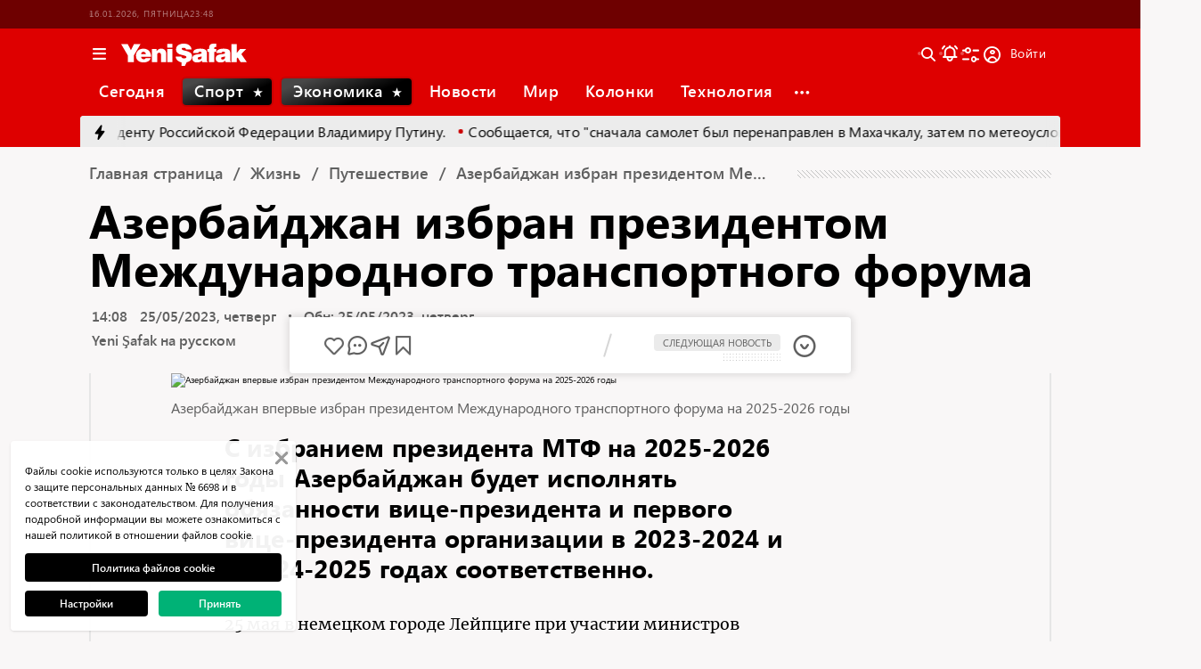

--- FILE ---
content_type: text/html; charset=utf-8
request_url: https://www.yenisafak.com/ru/life/4497
body_size: 53698
content:
<!doctype html>
<html data-n-head-ssr lang="ru" dir="ltr" data-n-head="%7B%22lang%22:%7B%22ssr%22:%22ru%22%7D,%22dir%22:%7B%22ssr%22:%22ltr%22%7D%7D">
  <head >
    <meta data-n-head="ssr" charset="utf-8"><meta data-n-head="ssr" name="viewport" content="width=device-width, initial-scale=1, maximum-scale=1, shrink-to-fit=no, user-scalable=0"><meta data-n-head="ssr" name="Rating" content="General"><meta data-n-head="ssr" name="Distribution" content="Global"><meta data-n-head="ssr" name="Copyright" content="Yeni Şafak"><meta data-n-head="ssr" name="Classification" content="Consumer"><meta data-n-head="ssr" name="apple-mobile-web-app-capable" content="yes"><meta data-n-head="ssr" name="apple-mobile-web-app-status-bar-style" content="black-translucent"><meta data-n-head="ssr" name="author" data-hid="author" content="Net Yayıncılık Sanayi ve Ticaret A.Ş."><meta data-n-head="ssr" itemprop="genre" content="news"><meta data-n-head="ssr" itemprop="copyrightYear" content="2026"><meta data-n-head="ssr" property="og:site_name" data-hid="og:site_name" content="Yeni Şafak"><meta data-n-head="ssr" property="twitter:domain" content="https://www.yenisafak.com"><meta data-n-head="ssr" name="DC.Type" content="Text"><meta data-n-head="ssr" name="DC.Source" content="Yeni Şafak"><meta data-n-head="ssr" name="DC.Creator" content="Yeni Şafak"><meta data-n-head="ssr" name="DC.Name" content="Yeni Şafak"><meta data-n-head="ssr" name="DC.Publisher" content="Yeni Şafak"><meta data-n-head="ssr" name="DC.Contributor" content="Yeni Şafak"><meta data-n-head="ssr" name="twitter:site" content="@yenisafak"><meta data-n-head="ssr" name="twitter:creator" content="@yenisafak"><meta data-n-head="ssr" name="robots" data-hid="robots" content="index,follow,max-image-preview:large,max-video-preview:-1"><meta data-n-head="ssr" name="google-site-verification" content="79AT13i-RP3"><meta data-n-head="ssr" data-hid="charset" charset="utf-8"><meta data-n-head="ssr" data-hid="mobile-web-app-capable" name="mobile-web-app-capable" content="yes"><meta data-n-head="ssr" data-hid="apple-mobile-web-app-title" name="apple-mobile-web-app-title" content="Yeni Şafak"><meta data-n-head="ssr" name="title" content="Азербайджан избран президентом Международного транспортного форума "><meta data-n-head="ssr" name="description" data-hid="description" content="С избранием президента МТФ на 2025-2026 годы Азербайджан будет исполнять обязанности вице-президента и первого вице-президента организации в 2023-2024 и в 2024-2025 годах соответственно."><meta data-n-head="ssr" name="keywords" content="Азербайджан, Международного транспортного форум, 2025-2026 годы"><meta data-n-head="ssr" name="image" content="https://img.piri.net/piri/upload/3/2023/5/25/1dfb78d8-652jq1dvyzphthn8bgx384.jpeg"><meta data-n-head="ssr" name="DC.Language" content="ru-RU"><meta data-n-head="ssr" name="DC.Title" content="Азербайджан избран президентом Международного транспортного форума  | Путешествие"><meta data-n-head="ssr" name="DC.Subject" content="Азербайджан избран президентом Международного транспортного форума  | Путешествие"><meta data-n-head="ssr" name="DC.Description" data-hid="DC.description" content="С избранием президента МТФ на 2025-2026 годы Азербайджан будет исполнять обязанности вице-президента и первого вице-президента организации в 2023-2024 и в 2024-2025 годах соответственно."><meta data-n-head="ssr" name="maincategory" content="Жизнь"><meta data-n-head="ssr" name="subcategory" content="Путешествие"><meta data-n-head="ssr" name="dateModified" content="2023-05-25T17:24:11+03:00"><meta data-n-head="ssr" name="datePublished" content="2023-05-25T17:08:00+03:00"><meta data-n-head="ssr" name="articleSection" content="news"><meta data-n-head="ssr" name="articleAuthor" content="Yeni Şafak на русском"><meta data-n-head="ssr" name="articleId" content="4497"><meta data-n-head="ssr" name="url" content="https://www.yenisafak.com/ru/life/4497"><meta data-n-head="ssr" name="creator" content="Narmin Barış"><meta data-n-head="ssr" itemprop="name" content="Азербайджан избран президентом Международного транспортного форума  | Путешествие"><meta data-n-head="ssr" itemprop="description" content="С избранием президента МТФ на 2025-2026 годы Азербайджан будет исполнять обязанности вице-президента и первого вице-президента организации в 2023-2024 и в 2024-2025 годах соответственно."><meta data-n-head="ssr" itemprop="image" content="https://img.piri.net/piri/upload/3/2023/5/25/1dfb78d8-652jq1dvyzphthn8bgx384.jpeg"><meta data-n-head="ssr" itemprop="url" content="https://www.yenisafak.com/ru/life/4497"><meta data-n-head="ssr" itemprop="dateModified" content="2023-05-25T17:24:11+03:00"><meta data-n-head="ssr" itemprop="datePublished" content="2023-05-25T17:08:00+03:00"><meta data-n-head="ssr" itemprop="thumbnailUrl" content="https://img.piri.net/piri/upload/3/2023/5/25/1dfb78d8-652jq1dvyzphthn8bgx384.jpeg"><meta data-n-head="ssr" itemprop="articleSection" content="news"><meta data-n-head="ssr" itemprop="inLanguage" content="ru-RU"><meta data-n-head="ssr" itemprop="keywords" content="Азербайджан, Международного транспортного форум, 2025-2026 годы"><meta data-n-head="ssr" itemprop="alternativeHeadline" content="Азербайджан избран президентом Международного транспортного форума "><meta data-n-head="ssr" itemprop="author" content="Центр новостей"><meta data-n-head="ssr" itemprop="wordCount" content=""><meta data-n-head="ssr" property="og:image" content="https://img.piri.net/piri/upload/3/2023/5/25/1dfb78d8-652jq1dvyzphthn8bgx384.jpeg"><meta data-n-head="ssr" property="og:title" data-hid="og:title" content="Азербайджан избран президентом Международного транспортного форума  | Путешествие"><meta data-n-head="ssr" property="og:description" data-hid="og:description" content="С избранием президента МТФ на 2025-2026 годы Азербайджан будет исполнять обязанности вице-президента и первого вице-президента организации в 2023-2024 и в 2024-2025 годах соответственно."><meta data-n-head="ssr" property="og:url" content="https://www.yenisafak.com/ru/life/4497"><meta data-n-head="ssr" property="og:locale" content="ru_RU"><meta data-n-head="ssr" property="og:type" data-hid="og:type" content="article"><meta data-n-head="ssr" name="twitter:card" content="summary_large_image"><meta data-n-head="ssr" name="twitter:image" content="https://img.piri.net/piri/upload/3/2023/5/25/1dfb78d8-652jq1dvyzphthn8bgx384.jpeg"><meta data-n-head="ssr" name="twitter:url" content="https://www.yenisafak.com/ru/life/4497"><meta data-n-head="ssr" name="twitter:title" content="Азербайджан избран президентом Международного транспортного форума  | Путешествие"><meta data-n-head="ssr" name="twitter:description" content="С избранием президента МТФ на 2025-2026 годы Азербайджан будет исполнять обязанности вице-президента и первого вице-президента организации в 2023-2024 и в 2024-2025 годах соответственно."><meta data-n-head="ssr" property="fb:app_id" data-hid="fb:app_id" content="1889424664574701"><meta data-n-head="ssr" property="fb:pages" data-hid="fb:pages" content="154012084797126"><title>Азербайджан избран президентом Международного транспортного форума  | Путешествие</title><link data-n-head="ssr" rel="dns-prefetch" href="//img.piri.net"><link data-n-head="ssr" rel="dns-prefetch" href="//www.google-analytics.com"><link data-n-head="ssr" rel="dns-prefetch" href="//assets.yenisafak.com"><link data-n-head="ssr" rel="dns-prefetch" href="//gdet.hit.gemius.pl"><link data-n-head="ssr" rel="dns-prefetch" href="//trgde.ad ocean.pl"><link data-n-head="ssr" rel="dns-prefetch" href="//api.adsafe.org"><link data-n-head="ssr" rel="dns-prefetch" href="//pagead2.googlesyndication.com"><link data-n-head="ssr" rel="dns-prefetch" href="//securepubads.g.doubleclick.net"><link data-n-head="ssr" data-hid="shortcut-icon" rel="shortcut icon" href="/_nuxt/icons/icon_64x64.643ea4.png"><link data-n-head="ssr" data-hid="apple-touch-icon" rel="apple-touch-icon" href="/_nuxt/icons/icon_512x512.643ea4.png" sizes="512x512"><link data-n-head="ssr" rel="manifest" href="/_nuxt/manifest.f9dd2a6c.json" data-hid="manifest" crossorigin="use-credentials"><link data-n-head="ssr" rel="icon" href="https://assets.yenisafak.com/yenisafak/wwwroot/images/favicon/favicon.png" type="image/png"><link data-n-head="ssr" rel="apple-touch-icon" href="https://assets.yenisafak.com/yenisafak/wwwroot/images/favicon/favicon.png" type="image/png"><link data-n-head="ssr" rel="image_src" href="https://img.piri.net/piri/upload/3/2023/5/25/1dfb78d8-652jq1dvyzphthn8bgx384.jpeg"><link data-n-head="ssr" rel="canonical" href="https://www.yenisafak.com/ru/life/4497"><link data-n-head="ssr" rel="alternate" type="application/rss+xml" href="https://www.yenisafak.com/rss-feeds?take=60"><link data-n-head="ssr" rel="alternate" type="application/rss+xml" href="https://www.yenisafak.com/rss-feeds?category=travel&amp;contentType=news"><link data-n-head="ssr" rel="alternate" type="application/rss+xml" href="https://www.yenisafak.com/rss-feeds?category=life&amp;contentType=news"><script data-n-head="ssr" type="text/javascript"></script><script data-n-head="ssr" async src="https://pagead2.googlesyndication.com/pagead/js/adsbygoogle.js?client=ca-pub-8794111844124936" crossorigin="anonymous"></script><script data-n-head="ssr" data-hid="gtm-script">if(!window._gtm_init){window._gtm_init=1;(function(w,n,d,m,e,p){w[d]=(w[d]==1||n[d]=='yes'||n[d]==1||n[m]==1||(w[e]&&w[e][p]&&w[e][p]()))?1:0})(window,navigator,'doNotTrack','msDoNotTrack','external','msTrackingProtectionEnabled');(function(w,d,s,l,x,y){w[x]={};w._gtm_inject=function(i){if(w.doNotTrack||w[x][i])return;w[x][i]=1;w[l]=w[l]||[];w[l].push({'gtm.start':new Date().getTime(),event:'gtm.js'});var f=d.getElementsByTagName(s)[0],j=d.createElement(s);j.async=true;j.src='https://www.googletagmanager.com/gtm.js?id='+i;f.parentNode.insertBefore(j,f);};w[y]('GTM-KNN8VHW')})(window,document,'script','dataLayer','_gtm_ids','_gtm_inject')}</script><script data-n-head="ssr" data-hid="NewsArticle" type="application/ld+json">{"@context":"https://schema.org","@type":"NewsArticle","inLanguage":"ru-RU","articleSection":"Жизнь","mainEntityOfPage":{"@type":"WebPage","id":"https://www.yenisafak.com/ru/life/4497"},"headline":"Азербайджан избран президентом Международного транспортного форума ","alternativeHeadline":"Азербайджан избран президентом Международного транспортного форума ","wordCount":298,"keywords":["Азербайджан","Международного транспортного форум","2025-2026 годы"],"image":{"@type":"ImageObject","url":"https://img.piri.net/piri/upload/3/2023/5/25/1dfb78d8-652jq1dvyzphthn8bgx384.jpeg","width":640,"height":359},"datePublished":"2023-05-25T17:08:00+03:00","dateModified":"2023-05-25T17:24:11+03:00","description":"С избранием президента МТФ на 2025-2026 годы Азербайджан будет исполнять обязанности вице-президента и первого вице-президента организации в 2023-2024 и в 2024-2025 годах соответственно.","articleBody":"25 мая в немецком городе Лейпциге при участии министров транспорта стран-членов Организации экономического сотрудничества и развития, делегаций высокого уровня и представителей ряда международных организации прошел саммит Международного транспортного форума (МТФ) на тему «». Министерстве транспорта и цифрового развития Азербайджан: на состоявшемся в рамках саммита заседании Совета министров транспорта Азербайджан впервые в истории единогласно был избран президентом МТФ на 2025-2026 годы.Принимавший участие в мероприятии заместитель министра цифрового развития и транспорта Рахман Гумматов выразил глубокую признательность представителям государств-членов МТФ за оказанное Азербайджану высокое доверие. Он также проинформировал о работе, которую предстоит выполнить в период президентства Азербайджана в МТФ, и приоритетах деятельности.Рахман Гумматов рассказал о Зангезурском коридоре, который может оказать существенное влияние на расширение транзитного потенциала Срединного коридора и привести к стратегическим изменениям в транспортно-коммуникационной карте региона.Избрание Азербайджана президентом влиятельной международной организации еще раз свидетельствует о том, что страна является надежным партнером в регионе и мире, в том числе в сфере транспорта. Азербайджан получил возможность непосредственного участия в управлении организацией, что имеет особое значение с точки зрения обеспечения интересов страны и поддержки отраслевой деятельности на международном уровне.Кандидатура Азербайджана на выборах президента Международного транспортного форума на 2025-2026 годы была зарегистрирована после подачи обращения в организацию в 2022 году.С избранием президента МТФ на 2025-2026 годы Азербайджан будет исполнять обязанности вице-президента и первого вице-президента организации в 2023-2024 и в 2024-2025 годах соответственно.Кроме того, завершение Азербайджаном процесса интеграции требований Хартии качества международных перевозок МТФ в законодательство страны получило высокую оценку государств-членов организации.В рамках саммита заместитель министра Рахман Гумматов провел двустороннюю встречу с генеральным секретарем Международного транспортного форума Юнг Тэ Кимом. В ходе встречи были обсуждены работа, которую предстоит проделать в период президентства Азербайджана, а также основные направления сотрудничества.Состоялось также обсуждение перспектив партнерства на встречах, проведенных с представителями ряда компаний.Отметим, что Международный транспортный форум насчитывает 66 государств-членов. Азербайджанская Республика стала полноправным членом МТФ в 1998 году.","author":{"@type":"Thing","name":"Центр новостей"},"publisher":{"@type":"NewsMediaOrganization","name":"Yeni Şafak","logo":{"@type":"ImageObject","url":"https://assets.yenisafak.com/yenisafak/wwwroot/images/yenisafak-logo.svg","width":"107","height":"60"}}}</script><script data-n-head="ssr" data-hid="WebPage" type="application/ld+json">{"@context":"https://schema.org","@type":"WebPage","name":"Азербайджан избран президентом Международного транспортного форума ","description":"С избранием президента МТФ на 2025-2026 годы Азербайджан будет исполнять обязанности вице-президента и первого вице-президента организации в 2023-2024 и в 2024-2025 годах соответственно.","url":"https://www.yenisafak.com/ru/life/4497","inLanguage":"ru","datePublished":"2023-05-25T17:08:00+03:00","dateModified":"2023-05-25T17:24:11+03:00"}</script><script data-n-head="ssr" data-hid="NewsMediaOrganization" type="application/ld+json">{"@context":"https://schema.org","@type":"NewsMediaOrganization","url":"https://www.yenisafak.com","masthead":"https://www.yenisafak.com/kurumsal/kunye","sameAs":["https://www.facebook.com/YeniSafak/","https://twitter.com/yenisafak","https://tr.linkedin.com/company/yenisafak","https://www.youtube.com/channel/UCClO1RgRkaOcC9cLj-bLuEw","https://www.instagram.com/yenisafak/"],"foundingDate":"19 Eylül 1994","logo":{"@type":"ImageObject","url":"https://assets.yenisafak.com/yenisafak/wwwroot/images/yenisafak-logo.svg","width":"107","height":"60","contentUrl":"https://assets.yenisafak.com/yenisafak/wwwroot/images/yenisafak-logo.svg","creditText":"Yeni Şafak"},"diversityPolicy":"https://www.yenisafak.com/kurumsal/kisiselverilerinkorunmasi","ethicsPolicy":"https://www.yenisafak.com/kurumsal/kullanimsartlari"}</script><link rel="preload" href="/_nuxt/d0c136a.js" as="script"><link rel="preload" href="/_nuxt/2ea1091.js" as="script"><link rel="preload" href="/_nuxt/css/ae302b6.css" as="style"><link rel="preload" href="/_nuxt/a7b96e5.js" as="script"><link rel="preload" href="/_nuxt/css/d944de6.css" as="style"><link rel="preload" href="/_nuxt/4ed9966.js" as="script"><link rel="preload" href="/_nuxt/fonts/Elza-Regular.781c5fd.woff2" as="font" type="font/woff2" crossorigin><link rel="preload" href="/_nuxt/fonts/Elza-Medium.487b372.woff2" as="font" type="font/woff2" crossorigin><link rel="preload" href="/_nuxt/fonts/Elza-Bold.61e708a.woff2" as="font" type="font/woff2" crossorigin><link rel="preload" href="/_nuxt/fonts/segoe-ui-regular.270911e.woff2" as="font" type="font/woff2" crossorigin><link rel="preload" href="/_nuxt/fonts/segoe-ui-semibold.637752c.woff2" as="font" type="font/woff2" crossorigin><link rel="preload" href="/_nuxt/fonts/al-jazeera-arabic-bold.8f365d7.woff2" as="font" type="font/woff2" crossorigin><link rel="preload" href="/_nuxt/fonts/al-jazeera-arabic-light.3048511.woff2" as="font" type="font/woff2" crossorigin><link rel="preload" href="/_nuxt/fonts/al-jazeera-arabic-regular.2f6acb1.woff2" as="font" type="font/woff2" crossorigin><link rel="preload" href="/_nuxt/fonts/Elza-Semibold.409ee5e.woff2" as="font" type="font/woff2" crossorigin><link rel="preload" href="/_nuxt/fonts/Elza-Black.ef310d1.woff2" as="font" type="font/woff2" crossorigin><link rel="preload" href="/_nuxt/fonts/segoe-ui-bold.6a00c78.woff2" as="font" type="font/woff2" crossorigin><link rel="preload" href="/_nuxt/fonts/merriweather-lightitalic.4c7fb2a.woff2" as="font" type="font/woff2" crossorigin><link rel="preload" href="/_nuxt/fonts/merriweather-regular.fd3fc40.woff2" as="font" type="font/woff2" crossorigin><link rel="preload" href="/_nuxt/fonts/merriweather-light.7ab6d0f.woff2" as="font" type="font/woff2" crossorigin><link rel="preload" href="/_nuxt/fonts/merriweather-italic.88027ca.woff2" as="font" type="font/woff2" crossorigin><link rel="preload" href="/_nuxt/fonts/merriweather-bold.0fc27b4.woff2" as="font" type="font/woff2" crossorigin><link rel="preload" href="/_nuxt/fonts/merriweather-blackitalic.e7defa3.woff2" as="font" type="font/woff2" crossorigin><link rel="preload" href="/_nuxt/fonts/merriweather-black.07d8f43.woff2" as="font" type="font/woff2" crossorigin><link rel="preload" href="/_nuxt/fonts/merriweather-bolditalic.4e6157f.woff2" as="font" type="font/woff2" crossorigin><link rel="preload" href="/_nuxt/fonts/ys-web.5cf80df.ttf" as="font" type="font/ttf" crossorigin><link rel="preload" href="/_nuxt/fonts/Nafees.195f6ae.woff" as="font" type="font/woff" crossorigin><link rel="preload" href="/_nuxt/fonts/ys-web.86bdce5.woff" as="font" type="font/woff" crossorigin><link rel="preload" href="/_nuxt/css/c6dbecb.css" as="style"><link rel="preload" href="/_nuxt/bf19b6f.js" as="script"><link rel="preload" href="/_nuxt/7710c61.js" as="script"><link rel="preload" href="/_nuxt/css/8387e4c.css" as="style"><link rel="preload" href="/_nuxt/dd5c44d.js" as="script"><link rel="preload" href="/_nuxt/css/77054d9.css" as="style"><link rel="preload" href="/_nuxt/2fa4494.js" as="script"><link rel="preload" href="/_nuxt/css/482eeee.css" as="style"><link rel="preload" href="/_nuxt/2cc2565.js" as="script"><link rel="preload" href="/_nuxt/css/e416292.css" as="style"><link rel="preload" href="/_nuxt/05b8f94.js" as="script"><link rel="preload" href="/_nuxt/css/30f68ae.css" as="style"><link rel="preload" href="/_nuxt/021537d.js" as="script"><link rel="preload" href="/_nuxt/css/23b8be2.css" as="style"><link rel="preload" href="/_nuxt/f411ab7.js" as="script"><link rel="preload" href="/_nuxt/css/c735ba7.css" as="style"><link rel="preload" href="/_nuxt/f720ded.js" as="script"><link rel="stylesheet" href="/_nuxt/css/ae302b6.css"><link rel="stylesheet" href="/_nuxt/css/d944de6.css"><link rel="stylesheet" href="/_nuxt/css/c6dbecb.css"><link rel="stylesheet" href="/_nuxt/css/8387e4c.css"><link rel="stylesheet" href="/_nuxt/css/77054d9.css"><link rel="stylesheet" href="/_nuxt/css/482eeee.css"><link rel="stylesheet" href="/_nuxt/css/e416292.css"><link rel="stylesheet" href="/_nuxt/css/30f68ae.css"><link rel="stylesheet" href="/_nuxt/css/23b8be2.css"><link rel="stylesheet" href="/_nuxt/css/c735ba7.css">
  </head>
  <body >
    <div id="portal-body-prepend"></div>
    <script data-n-head="ssr" data-hid="nuxt-color-mode-script" data-pbody="true">!function(){"use strict";var e=window,s=document,o=s.documentElement,a=["dark","light"],t=window.localStorage.getItem("nuxt-color-mode")||"system",c="system"===t?l():t,i=s.body.getAttribute("data-color-mode-forced");function r(e){var s=""+e+"";o.classList?o.classList.add(s):o.className+=" "+s}function n(s){return e.matchMedia("(prefers-color-scheme"+s+")")}function l(){if(e.matchMedia&&"not all"!==n("").media)for(var s of a)if(n(":"+s).matches)return s;return"light"}i&&(c=i),r(c),e["__NUXT_COLOR_MODE__"]={preference:t,value:c,getColorScheme:l,addClass:r,removeClass:function(e){var s=""+e+"";o.classList?o.classList.remove(s):o.className=o.className.replace(new RegExp(s,"g"),"")}}}();
</script><noscript data-n-head="ssr" data-hid="gtm-noscript" data-pbody="true"><iframe src="https://www.googletagmanager.com/ns.html?id=GTM-KNN8VHW&" height="0" width="0" style="display:none;visibility:hidden" title="gtm"></iframe></noscript><div data-server-rendered="true" id="__nuxt"><!----><div id="__layout"><div data-fetch-key="0" class="ys-layout" style="--ys-category-color:#DE0000;"><div class="ys-header"><div><div class="ys-header-brands-bg"></div><div class="ys-header-brands ys-row collapsed"><ul class="ys-header-brands-date ys-separated"><li>17.01.2026, суббота</li><li>02:48</li></ul><div class="grow"></div><!----><!----></div></div><div class="ys-header-sticky !sticky"><div class="ys-header-main ys-row"><div class="ys-header-main-content"><div class="ys-dialog ys-dialog-modal ys-popover hamburger-menu-dropdown"><div class="ys-dialog__trigger"><div class="ys-button-wrapper hamburger-menu-dropdown__triggerButton"><button type="button" class="ys-button ys-icon-left only-icon"><div class="icon cap-of-icon ys-button__icon"><i class="icon-menu" style="background-color:transparent;font-size:1.8rem;"></i><!----><!----></div><!----><!----></button></div></div><div class="_overlay"><div class="_scroller"><div class="_viewer"><div class="ys-dialog-content"><div class="ys-dialog-body"><div color="#ffff" class="ys-button-wrapper hamburger-menu-dropdown__closeButton"><button type="button" color="#ffff" class="ys-button ys-icon-left only-icon"><div class="icon cap-of-icon ys-button__icon"><i class="icon-close" style="background-color:transparent;font-size:2rem;"></i><!----><!----></div><!----><!----></button></div><div class="ys-hamburger-menu z-50"><div class="menu"><div class="nav-sections"><div class="nav-section"><ul class="menu-item"><li data-index="0" class="item"><div class="ys-link"><a href="/ru" title="Сегодня" class="router-link-active">Сегодня</a></div><div class="icon cap-of-icon icon-button--desktop"><i class="icon-chevron-right" style="background-color:transparent;font-size:1.4rem;"></i><!----><!----></div><!----></li><!----><li data-index="1" class="item"><div class="ys-link"><a href="/ru/news" title="Новости">Новости</a></div><div class="icon cap-of-icon icon-button--desktop"><i class="icon-chevron-right" style="background-color:transparent;font-size:1.4rem;"></i><!----><!----></div><div class="ys-button-wrapper icon-button--mobile"><button type="button" class="ys-button ys-icon-left only-icon"><div class="icon cap-of-icon ys-button__icon"><i class="icon-chevron-left" style="background-color:transparent;font-size:1.4rem;"></i><!----><!----></div><!----><!----></button></div></li><!----><li data-index="2" class="item"><div class="ys-link"><a href="/ru/world" title="Мир">Мир</a></div><div class="icon cap-of-icon icon-button--desktop"><i class="icon-chevron-right" style="background-color:transparent;font-size:1.4rem;"></i><!----><!----></div><div class="ys-button-wrapper icon-button--mobile"><button type="button" class="ys-button ys-icon-left only-icon"><div class="icon cap-of-icon ys-button__icon"><i class="icon-chevron-left" style="background-color:transparent;font-size:1.4rem;"></i><!----><!----></div><!----><!----></button></div></li><!----><li data-index="3" class="item"><div class="ys-link"><a href="/ru/columns" title="Колонки">Колонки</a></div><div class="icon cap-of-icon icon-button--desktop"><i class="icon-chevron-right" style="background-color:transparent;font-size:1.4rem;"></i><!----><!----></div><div class="ys-button-wrapper icon-button--mobile"><button type="button" class="ys-button ys-icon-left only-icon"><div class="icon cap-of-icon ys-button__icon"><i class="icon-chevron-left" style="background-color:transparent;font-size:1.4rem;"></i><!----><!----></div><!----><!----></button></div></li><!----><li data-index="4" class="item"><div class="ys-link"><a href="/ru/sports" title="Спорт">Спорт</a></div><div class="icon cap-of-icon icon-button--desktop"><i class="icon-chevron-right" style="background-color:transparent;font-size:1.4rem;"></i><!----><!----></div><div class="ys-button-wrapper icon-button--mobile"><button type="button" class="ys-button ys-icon-left only-icon"><div class="icon cap-of-icon ys-button__icon"><i class="icon-chevron-left" style="background-color:transparent;font-size:1.4rem;"></i><!----><!----></div><!----><!----></button></div></li><!----><li data-index="5" class="item"><div class="ys-link"><a href="/ru/economy" title="Экономика">Экономика</a></div><div class="icon cap-of-icon icon-button--desktop"><i class="icon-chevron-right" style="background-color:transparent;font-size:1.4rem;"></i><!----><!----></div><div class="ys-button-wrapper icon-button--mobile"><button type="button" class="ys-button ys-icon-left only-icon"><div class="icon cap-of-icon ys-button__icon"><i class="icon-chevron-left" style="background-color:transparent;font-size:1.4rem;"></i><!----><!----></div><!----><!----></button></div></li><!----><li data-index="6" class="item"><div class="ys-link"><a href="/ru/technology" title="Технология">Технология</a></div><div class="icon cap-of-icon icon-button--desktop"><i class="icon-chevron-right" style="background-color:transparent;font-size:1.4rem;"></i><!----><!----></div><div class="ys-button-wrapper icon-button--mobile"><button type="button" class="ys-button ys-icon-left only-icon"><div class="icon cap-of-icon ys-button__icon"><i class="icon-chevron-left" style="background-color:transparent;font-size:1.4rem;"></i><!----><!----></div><!----><!----></button></div></li><!----><li data-index="7" class="item"><div class="ys-link"><a href="/ru/life" title="Жизнь" class="router-link-active">Жизнь</a></div><div class="icon cap-of-icon icon-button--desktop"><i class="icon-chevron-right" style="background-color:transparent;font-size:1.4rem;"></i><!----><!----></div><div class="ys-button-wrapper icon-button--mobile"><button type="button" class="ys-button ys-icon-left only-icon"><div class="icon cap-of-icon ys-button__icon"><i class="icon-chevron-left" style="background-color:transparent;font-size:1.4rem;"></i><!----><!----></div><!----><!----></button></div></li><!----><li data-index="8" class="item"><div class="ys-link"><a href="/ru/video" title="Видео">Видео</a></div><div class="icon cap-of-icon icon-button--desktop"><i class="icon-chevron-right" style="background-color:transparent;font-size:1.4rem;"></i><!----><!----></div><div class="ys-button-wrapper icon-button--mobile"><button type="button" class="ys-button ys-icon-left only-icon"><div class="icon cap-of-icon ys-button__icon"><i class="icon-chevron-left" style="background-color:transparent;font-size:1.4rem;"></i><!----><!----></div><!----><!----></button></div></li><!----><div data-index="9" class="line"></div><!----><li data-index="10" class="item"><div class="ys-link"><a href="/ru/weather-forecast/istanbul" title="Прогноз погоды">Прогноз погоды</a></div><!----><!----></li><!----><li data-index="11" class="item"><div class="ys-link"><a href="/ru/prayer-times/istanbul" title="Молитвенное время">Молитвенное время</a></div><!----><!----></li><!----><div data-index="12" class="line"></div><!----><li data-index="13" class="item"><div class="ys-link"><a href="/ru/corporate/contact" title="Контакты">Контакты</a></div><!----><!----></li><!----></ul></div><!----></div></div><!----></div></div></div></div><div class="_spacer"></div></div></div></div><a href="/ru" title="Yeni Şafak на английском"><div><img src="https://assets.yenisafak.com/yenisafak/wwwroot/images/logo/yenisafak_logo.svg" alt="Yeni Şafak на английском" width="141px" height="25px" class="ys-img"></div></a></div><!----><div class="grow"></div><!----></div></div><div><div class="ys-header-categories ys-row mobile-hide tablet-hide"><div class="ys-header-categories__inner"><ul><li class="menu-"><div class="ys-link"><a href="/ru" title="Новости" class="router-link-active"><span>Cегодня</span></a></div></li><li class="menu-sports"><div class="ys-link"><a href="/ru/sports" title="Спорт Новости"><span>Спорт</span></a></div></li><li class="menu-economy"><div class="ys-link"><a href="/ru/economy" title="Экономика Новости"><span>Экономика</span></a></div></li><li class="menu-news"><div class="ys-link"><a href="/ru/news" title="Новости"><span>Новости</span></a></div></li><li class="menu-world"><div class="ys-link"><a href="/ru/world" title="Мир Новости"><span>Мир</span></a></div></li><li class="menu-columns"><div class="ys-link"><a href="/ru/columns"><span>Колонки</span></a></div></li><li class="menu-technology"><div class="ys-link"><a href="/ru/technology" title="Технология Новости"><span>Технология</span></a></div></li><div class="ys-dialog ys-dialog-modal ys-popover more-categories-dropdown"><div class="ys-dialog__trigger"><div class="ys-button-wrapper"><button type="button" class="ys-button ys-icon-left ys-rounded only-icon"><div class="icon cap-of-icon ys-button__icon"><i class="icon-dots-horizontal" style="background-color:transparent;font-size:2rem;"></i><!----><!----></div><!----><!----></button></div></div><div class="_overlay"><div class="_scroller"><div class="_viewer"><div class="ys-dialog-content"><div class="ys-dialog-body"><div class="ys-popover-list"><div class="ys-link"><a href="/ru/life" title="Жизнь Новости" class="router-link-active">Жизнь</a></div></div><div class="ys-popover-list"><div class="ys-link"><a href="/ru/video" title="Видео Новости">Видео</a></div></div><div class="ys-popover-list"><div class="ys-link"><a href="/ru/gallery" title="Галерея Новости">Галерея</a></div></div></div></div></div><div class="_spacer"></div></div></div></div></ul><!----></div></div></div><div><div class="ys-row client-only-placeholder"><div class="ys-breaking-news-widget-skeleton mobile-hide tablet-hide"><div class="ys-breaking-news-widget-skeleton__inner"><svg viewBox="0 0 1100 43" version="1.1" preserveAspectRatio="xMidYMid meet" class="skeleton"><rect clip-path="url(#z4hsm0lw89g)" x="0" y="0" width="1100" height="43" style="fill:url(#y8j6zwy7gg);"></rect><defs><clipPath id="z4hsm0lw89g"><rect x="0" y="0" rx="0" ry="0" width="100%" height="43"></rect></clipPath><linearGradient id="y8j6zwy7gg"><stop offset="0%" stop-color="#555" stop-opacity="1"><animate attributeName="offset" values="-2; 1" dur="2s" repeatCount="indefinite"></animate></stop><stop offset="50%" stop-color="#444" stop-opacity="1"><animate attributeName="offset" values="-1.5; 1.5" dur="2s" repeatCount="indefinite"></animate></stop><stop offset="100%" stop-color="#555" stop-opacity="1"><animate attributeName="offset" values="-1; 2" dur="2s" repeatCount="indefinite"></animate></stop></linearGradient></defs></svg><div class="ys-link hidden"><a href="https://www.yenisafak.com/ru/news/26021" target="_blank" title="&quot;От имени нашего народа выражаю соболезнования обеим братским странам&quot;, - отметил он."><span>&quot;От имени нашего народа выражаю соболезнования обеим братским странам&quot;, - отметил он.</span></a></div><div class="ys-link hidden"><a href="https://www.yenisafak.com/ru/news/26019" target="_blank" title="Президент Ильхам Алиев, находясь в самолете, позвонил президенту Российской Федерации Владимиру Путину."><span>Президент Ильхам Алиев, находясь в самолете, позвонил президенту Российской Федерации Владимиру Путину.</span></a></div><div class="ys-link hidden"><a href="https://www.yenisafak.com/ru/news/26011" target="_blank" title="Сообщается, что &quot;сначала самолет был перенаправлен в Махачкалу, затем по метеоусловиям в Актау&quot;."><span>Сообщается, что &quot;сначала самолет был перенаправлен в Махачкалу, затем по метеоусловиям в Актау&quot;.</span></a></div><div class="ys-link hidden"><a href="https://www.yenisafak.com/ru/news/26010" target="_blank" title="На борту разбившегося самолета было 67 пассажиров и пять членов экипажа."><span>На борту разбившегося самолета было 67 пассажиров и пять членов экипажа.</span></a></div><div class="ys-link hidden"><a href="https://www.yenisafak.com/ru/news/25836" target="_blank" title="Президент Турции призвал к глобальному единству и восстановлению Сирии на саммите D-8 в Каире."><span>Президент Турции призвал к глобальному единству и восстановлению Сирии на саммите D-8 в Каире.</span></a></div></div></div></div></div></div><!----><!----><div class="layout-top-banner"><section class="layout-inner__section"><!----></section></div><div class="layout-inner"><div data-fetch-key="Detail:0" class="detail-page"><div class="wrapper"><!----><div class="ys-breadcrumb"><div class="ys-breadcrumb-content"><div class="ys-breadcrumb-content__category"><a href="/ru" title="Главная страница" class="nuxt-link-active">Главная страница</a></div><div class="ys-breadcrumb-content__category"><a href="/ru/life" title="Жизнь" class="nuxt-link-active">Жизнь</a></div><div class="ys-breadcrumb-content__category"><a href="/ru/travel" title="Путешествие">Путешествие</a></div><div class="ys-breadcrumb-content__category ys-breadcrumb-content__subcategory "><a href="/ru/life/4497" aria-current="page" title="Азербайджан избран президентом Международного транспортного форума " class="nuxt-link-exact-active nuxt-link-active">Азербайджан избран президентом Международного транспортного форума </a></div></div><div class="ys-breadcrumb-content-line"></div></div><section class="detail-page__section"><div property="articleBody" id="4497" class="detail-page-news-content"><div class="ys-detail-news-meta"><div class="ys-detail-news-meta-text"><h1 class="ys-detail-news-meta-text__title">Азербайджан избран президентом Международного транспортного форума </h1></div><div class="ys-detail-news-meta-info"><!----><div class="ys-detail-news-meta-info__date ys-detail-news-meta-info__noneSignature"><span class="hours">17:08</span><span>25/05/2023, четверг</span></div><div class="ys-detail-news-meta-info__updated">Обн: <span>25/05/2023, четверг</span></div></div><div class="ys-detail-news-meta-sources"><div class="ys-detail-news-meta-sources__item">Yeni Şafak на русском</div></div></div><div class="detail-page-content"><div class="item"><div class="ys-news-detail"><div class="ys-reaction-button-group-detail"><div class="ys-reaction-button-group-detail-reactions"><div class="ys-reaction-button-group-detail-reactions__item like-button"><div class="icon cap-of-icon"><i class="icon-like-v3" style="color:#666666;background-color:transparent;font-size:2.6rem;"></i><!----><!----></div><!----></div><div class="ys-reaction-button-group-detail-reactions__item comment-button"><div class="icon cap-of-icon"><i class="icon-comment-v3" style="color:#606060;background-color:transparent;font-size:2.6rem;"></i><!----><!----></div><!----></div><div class="ys-reaction-button-group-detail-reactions__item share-button"><div class="ys-share-button-v3"><div class="ys-dialog ys-dialog-modal ys-popover"><div class="ys-dialog__trigger"><div class="icon cap-of-icon"><i class="icon-share-v3" style="color:#606060;background-color:transparent;font-size:2.6rem;"></i><!----><!----></div></div><div class="_overlay"><div class="_scroller"><div class="_viewer"><div class="ys-dialog-content"><div class="ys-dialog-body"><div popover-closer="" class="ys-popover-list"><div class="ys-button-wrapper"><button type="button" class="ys-button ys-icon-left"><div class="icon cap-of-icon ys-button__icon"><i class="icon-share" style="background-color:transparent;font-size:2.2rem;"></i><!----><!----></div><span class="ys-button__text">Копировать ссылку</span><!----></button></div></div><div popover-closer="" class="ys-popover-list"><div class="ys-button-wrapper"><button type="button" class="ys-button ys-icon-left"><div class="icon cap-of-icon ys-button__icon"><i class="icon-x" style="background-color:transparent;font-size:2.2rem;"></i><!----><!----></div><span class="ys-button__text">Twitter</span><!----></button></div></div><div popover-closer="" class="ys-popover-list"><div class="ys-button-wrapper"><button type="button" class="ys-button ys-icon-left"><div class="icon cap-of-icon ys-button__icon"><i class="icon-facebook-logo" style="background-color:transparent;font-size:2.2rem;"></i><!----><!----></div><span class="ys-button__text">Facebook</span><!----></button></div></div><div popover-closer="" class="ys-popover-list"><div class="ys-button-wrapper"><button type="button" class="ys-button ys-icon-left"><div class="icon cap-of-icon ys-button__icon"><i class="icon-telegram" style="background-color:transparent;font-size:2.2rem;"></i><!----><!----></div><span class="ys-button__text">Telegram</span><!----></button></div></div></div></div></div><div class="_spacer"></div></div></div></div><!----></div></div><div class="ys-reaction-button-group-detail-reactions__item bookmark-button"><div class="icon cap-of-icon"><i class="icon-bookmark-v3" style="color:#666666;background-color:transparent;font-size:2.6rem;"></i><!----><!----></div><!----></div></div><div class="ys-reaction-button-group-detail-next-link nextnews-button"><div class="text">Следующая новость</div><div class="icon cap-of-icon"><i class="icon-circle-down" style="color:#606060;background-color:transparent;font-size:3rem;"></i><!----><!----></div></div></div><div class="content"><div class="content-wrapper"><div class="cover-image"><div><img src="https://img.piri.net/piri/upload/3/2023/5/25/1dfb78d8-652jq1dvyzphthn8bgx384.jpeg" alt="Азербайджан впервые избран президентом Международного транспортного форума на 2025-2026 годы" width="640" height="359" class="ys-img"></div></div><div class="cover-image"><div class="ys-source-card pt-4"><!----><div class="ys-source-card-text">Азербайджан впервые избран президентом Международного транспортного форума на 2025-2026 годы</div></div></div><div class="ys-detail-content"><h2 class="ys-detail-content__spot">С избранием президента МТФ на 2025-2026 годы Азербайджан будет исполнять обязанности вице-президента и первого вице-президента организации в 2023-2024 и в 2024-2025 годах соответственно.</h2><!----><!----><div class="ys-detail-content-area"><div><div><div class="ys-paragraph-node"><div><div><span class="ys-text-node">25 мая в немецком городе Лейпциге при участии министров транспорта стран-членов Организации экономического сотрудничества и развития, делегаций высокого уровня и представителей ряда международных организации прошел саммит Международного транспортного форума (МТФ) на тему «</span><!----></div><div><strong class="ys-bold-node"><div><div><i class="ys-italic-node"><div><div><span class="ys-text-node">Транспорт, способствующий устойчивой экономике</span><!----></div></div></i><!----></div></div></strong><!----></div><div><span class="ys-text-node">».</span><!----></div></div></div><!----></div><div><br class="ys-new-line-node"><!----></div><div><p class="ys-paragraph-node"> Министерстве транспорта и цифрового развития Азербайджан: на состоявшемся в рамках саммита заседании Совета министров транспорта Азербайджан впервые в истории единогласно был избран президентом МТФ на 2025-2026 годы.</p><!----></div><div><br class="ys-new-line-node"><!----></div><div><p class="ys-paragraph-node">Принимавший участие в мероприятии заместитель министра цифрового развития и транспорта Рахман Гумматов выразил глубокую признательность представителям государств-членов МТФ за оказанное Азербайджану высокое доверие. Он также проинформировал о работе, которую предстоит выполнить в период президентства Азербайджана в МТФ, и приоритетах деятельности.</p><div class="news-detail-ads"><!----></div></div><div><br class="ys-new-line-node"><!----></div><div><p class="ys-paragraph-node">Рахман Гумматов рассказал о Зангезурском коридоре, который может оказать существенное влияние на расширение транзитного потенциала Срединного коридора и привести к стратегическим изменениям в транспортно-коммуникационной карте региона.</p><!----></div><div><br class="ys-new-line-node"><!----></div><div><p class="ys-paragraph-node">Избрание Азербайджана президентом влиятельной международной организации еще раз свидетельствует о том, что страна является надежным партнером в регионе и мире, в том числе в сфере транспорта. Азербайджан получил возможность непосредственного участия в управлении организацией, что имеет особое значение с точки зрения обеспечения интересов страны и поддержки отраслевой деятельности на международном уровне.</p><!----></div><div><div class="ys-paragraph-node"><div><div><figure class="ys-image-node"><div><div class="ys-image-node__image"><img src="/_nuxt/img/skeleton.096f642.gif" data-src="https://img.piri.net/mnresize/593/-/piri/upload/3/2023/5/25/f42499ab-znk6pfix85mgni1gl5avo.jpeg" width="890" height="669" class="ys-img lazyload" style="aspect-ratio:890/669;"></div></div><div class="ys-source-card"><!----><!----></div><!----><div class="icon-group"><div class="icon cap-of-icon"><i class="icon-fullscreen-square" style="color:#000000;background-color:transparent;font-size:2rem;"></i><!----><!----></div></div></figure><!----></div></div></div><div class="news-detail-ads"><!----></div></div><div><p class="ys-paragraph-node">Кандидатура Азербайджана на выборах президента Международного транспортного форума на 2025-2026 годы была зарегистрирована после подачи обращения в организацию в 2022 году.</p><!----></div><div><br class="ys-new-line-node"><!----></div><div><p class="ys-paragraph-node">С избранием президента МТФ на 2025-2026 годы Азербайджан будет исполнять обязанности вице-президента и первого вице-президента организации в 2023-2024 и в 2024-2025 годах соответственно.</p><!----></div><div><br class="ys-new-line-node"><!----></div><div><p class="ys-paragraph-node">Кроме того, завершение Азербайджаном процесса интеграции требований Хартии качества международных перевозок МТФ в законодательство страны получило высокую оценку государств-членов организации.</p><!----></div><div><br class="ys-new-line-node"><!----></div><div><p class="ys-paragraph-node">В рамках саммита заместитель министра Рахман Гумматов провел двустороннюю встречу с генеральным секретарем Международного транспортного форума Юнг Тэ Кимом. В ходе встречи были обсуждены работа, которую предстоит проделать в период президентства Азербайджана, а также основные направления сотрудничества.</p><div class="news-detail-ads"><!----></div></div><div><div class="ys-paragraph-node"><div><div><figure class="ys-image-node"><div><div class="ys-image-node__image"><img src="/_nuxt/img/skeleton.096f642.gif" data-src="https://img.piri.net/mnresize/594/-/piri/upload/3/2023/5/25/32319623-3a5fps879966lcekj30746.jpeg" width="892" height="669" class="ys-img lazyload" style="aspect-ratio:4/3;"></div></div><div class="ys-source-card"><!----><!----></div><!----><div class="icon-group"><div class="icon cap-of-icon"><i class="icon-fullscreen-square" style="color:#000000;background-color:transparent;font-size:2rem;"></i><!----><!----></div></div></figure><!----></div></div></div><!----></div><div><p class="ys-paragraph-node">Состоялось также обсуждение перспектив партнерства на встречах, проведенных с представителями ряда компаний.</p><!----></div><div><br class="ys-new-line-node"><!----></div><div><p class="ys-paragraph-node">Отметим, что Международный транспортный форум насчитывает 66 государств-членов. Азербайджанская Республика стала полноправным членом МТФ в 1998 году.</p><!----></div><div><br class="ys-new-line-node"><!----></div></div></div></div><!----></div><div class="tag-content"><div class="ys-news-tag"><span>#</span><span>Азербайджан</span></div><div class="ys-news-tag"><span>#</span><span>Международного транспортного форум</span></div><div class="ys-news-tag"><span>#</span><span>2025-2026 годы</span></div></div></div><div class="ys-news-detail-comments"><div class="ys-news-detail-comments__inner"><!----></div></div></div></div></div></div></section></div><!----><!----></div></div><div class="layout-newsletter"><!----></div><div class="layout-footer"><div class="ys-app-footer"><div class="ys-app-footer-mainCategory"><div class="ys-app-footer-mainCategory-content"><div class="ys-link ys-app-footer-mainCategory-item"><a href="/ru/15-july-coup-attempt-in-turkey" title="15 июля"><div><img src="/_nuxt/img/skeleton.096f642.gif" alt="15 июля" data-src="https://img.piri.net/piri/upload/3/2024/6/5/34a8fc50-15-temmuz.png" decoding="async" class="ys-img lazyload"></div><span>15 июля</span></a></div><div class="ys-link ys-app-footer-mainCategory-item"><a href="/ru/sports" title="Спорт"><div><img src="/_nuxt/img/skeleton.096f642.gif" alt="Спорт" data-src="https://img.piri.net/piri/upload/3/2024/6/5/578a64a6-spor.png" decoding="async" class="ys-img lazyload"></div><span>Спорт</span></a></div><div class="ys-link ys-app-footer-mainCategory-item"><a href="/ru/economy" title="Экономика"><div><img src="/_nuxt/img/skeleton.096f642.gif" alt="Экономика" data-src="https://img.piri.net/piri/upload/3/2024/6/5/8614bd6c-ekonomi.png" decoding="async" class="ys-img lazyload"></div><span>Экономика</span></a></div><div class="ys-link ys-app-footer-mainCategory-item"><a href="/ru/columns" title="Колонки"><div><img src="/_nuxt/img/skeleton.096f642.gif" alt="Колонки" data-src="https://img.piri.net/piri/upload/3/2024/6/14/ba7f62d1-yazar.jpg" decoding="async" class="ys-img lazyload"></div><span>Колонки</span></a></div><div class="ys-link ys-app-footer-mainCategory-item"><a href="/ru/ramadan" title="Рамадан"><div><img src="/_nuxt/img/skeleton.096f642.gif" alt="Рамадан" data-src="https://img.piri.net/piri/upload/3/2024/6/5/f41e16da-ramazan.png" decoding="async" class="ys-img lazyload"></div><span>Рамадан</span></a></div><div class="ys-link ys-app-footer-mainCategory-item"><a href="/ru/election" title="Выборы"><div><img src="/_nuxt/img/skeleton.096f642.gif" alt="Выборы" data-src="https://img.piri.net/piri/upload/3/2024/6/5/89143251-secim.png" decoding="async" class="ys-img lazyload"></div><span>Выборы</span></a></div></div></div><div class="ys-app-footer-content"><div class="ys-app-footer__logo"><div class="ys-link"><a href="/ru" title="Главная страница" class="router-link-active"><div><img src="/_nuxt/img/skeleton.096f642.gif" data-src="https://assets.yenisafak.com/yenisafak/wwwroot/images/footer/logo-red.svg" decoding="async" class="ys-img lazyload"></div></a></div></div><div class="v-lazy-component v-lazy-component--loading" style="min-width:1px;min-height:1px;"><!----></div><div class="ys-app-footer-category"><div class="ys-button-wrapper ys-app-footer__toggleButton"><button type="button" class="ys-button ys-icon-left only-icon"><div class="icon cap-of-icon ys-button__icon"><i class="icon-menu-down" style="background-color:transparent;font-size:1.2rem;"></i><!----><!----></div><!----><!----></button></div><ul class="ys-app-footer-category-list"><li class="ys-app-footer-category-list__item"><div class="ys-link"><a href="/ru" title="Cегодня" class="router-link-active"><span>Cегодня</span></a></div></li><!----></ul><ul class="ys-app-footer-category-list"><li class="ys-app-footer-category-list__item"><div class="ys-link"><a href="/ru/news" title="Новости"><span>Новости</span></a></div></li><!----></ul><ul class="ys-app-footer-category-list"><li class="ys-app-footer-category-list__item"><div class="ys-link"><a href="/ru/video" title="Видео"><span>Видео</span></a></div></li><!----></ul><ul class="ys-app-footer-category-list"><li class="ys-app-footer-category-list__item"><div class="ys-link"><a href="/ru/gallery" title="Галерея"><span>Галерея</span></a></div></li><!----></ul><ul class="ys-app-footer-category-list"><li class="ys-app-footer-category-list__item"><div class="ys-link"><a href="/ru/columns" title="Колонки"><span>Колонки</span></a></div></li><!----></ul><ul class="ys-app-footer-category-list"><li class="ys-app-footer-category-list__item"><div class="ys-link"><a href="/ru/columns/archive-columns" title="Архив колонок"><span>Архив колонок</span></a></div></li><!----></ul><ul class="ys-app-footer-category-list"><li class="ys-app-footer-category-list__item"><div class="ys-link"><a href="/ru/technology" title="Технология"><span>Технология</span></a></div></li><li class="ys-app-footer-category-list__item"><div class="ys-link"><a href="/ru/internet" title="Интернет"><span>Интернет</span></a></div></li><li class="ys-app-footer-category-list__item"><div class="ys-link"><a href="/ru/product-news" title="Новости о продукте"><span>Новости о продукте</span></a></div></li><li class="ys-app-footer-category-list__item"><div class="ys-link"><a href="/ru/mobile" title="Мобильная"><span>Мобильная</span></a></div></li><li class="ys-app-footer-category-list__item"><div class="ys-link"><a href="/ru/games" title="Игры"><span>Игры</span></a></div></li><li class="ys-app-footer-category-list__item"><div class="ys-link"><a href="/ru/social-media" title="Социальные медиа"><span>Социальные медиа</span></a></div></li><li class="ys-app-footer-category-list__item"><div class="ys-link"><a href="/ru/science" title="Наука"><span>Наука</span></a></div></li></ul><ul class="ys-app-footer-category-list"><li class="ys-app-footer-category-list__item"><div class="ys-link"><a href="/ru/economy" title="Экономика"><span>Экономика</span></a></div></li><li class="ys-app-footer-category-list__item"><div class="ys-link"><a href="/ru/turkey-economy" title="Экономика Турции"><span>Экономика Турции</span></a></div></li><li class="ys-app-footer-category-list__item"><div class="ys-link"><a href="/ru/world-economy" title="Мировая экономика"><span>Мировая экономика</span></a></div></li><li class="ys-app-footer-category-list__item"><div class="ys-link"><a href="/ru/real-estate" title="Недвижимость"><span>Недвижимость</span></a></div></li><li class="ys-app-footer-category-list__item"><div class="ys-link"><a href="/ru/automotive" title="Автопром"><span>Автопром</span></a></div></li><li class="ys-app-footer-category-list__item"><div class="ys-link"><a href="/ru/business" title="Бизнес"><span>Бизнес</span></a></div></li></ul><ul class="ys-app-footer-category-list"><li class="ys-app-footer-category-list__item"><div class="ys-link"><a href="/ru/world" title="Мир"><span>Мир</span></a></div></li><li class="ys-app-footer-category-list__item"><div class="ys-link"><a href="/ru/middle-east" title="Ближний Восток"><span>Ближний Восток</span></a></div></li><li class="ys-app-footer-category-list__item"><div class="ys-link"><a href="/ru/asia" title="Азия"><span>Азия</span></a></div></li><li class="ys-app-footer-category-list__item"><div class="ys-link"><a href="/ru/europe" title="Европа"><span>Европа</span></a></div></li><li class="ys-app-footer-category-list__item"><div class="ys-link"><a href="/ru/america" title="Америка"><span>Америка</span></a></div></li><li class="ys-app-footer-category-list__item"><div class="ys-link"><a href="/ru/africa" title="Африка"><span>Африка</span></a></div></li></ul><ul class="ys-app-footer-category-list"><li class="ys-app-footer-category-list__item"><div class="ys-link"><a href="/ru/life" title="Жизнь" class="router-link-active"><span>Жизнь</span></a></div></li><li class="ys-app-footer-category-list__item"><div class="ys-link"><a href="/ru/interview" title="Интервью"><span>Интервью</span></a></div></li><li class="ys-app-footer-category-list__item"><div class="ys-link"><a href="/ru/health" title="Здоровье"><span>Здоровье</span></a></div></li><li class="ys-app-footer-category-list__item"><div class="ys-link"><a href="/ru/archaeology" title="Археология"><span>Археология</span></a></div></li><li class="ys-app-footer-category-list__item"><div class="ys-link"><a href="/ru/cinema" title="Кино"><span>Кино</span></a></div></li><li class="ys-app-footer-category-list__item"><div class="ys-link"><a href="/ru/television" title="ТВ"><span>ТВ</span></a></div></li><li class="ys-app-footer-category-list__item"><div class="ys-link"><a href="/ru/arts-culture" title="Культура и искусство"><span>Культура и искусство</span></a></div></li><li class="ys-app-footer-category-list__item"><div class="ys-link"><a href="/ru/travel" title="Путешествие"><span>Путешествие</span></a></div></li><li class="ys-app-footer-category-list__item"><div class="ys-link"><a href="/ru/book" title="Книга"><span>Книга</span></a></div></li><li class="ys-app-footer-category-list__item"><div class="ys-link"><a href="/ru/current" title="Повестка дня"><span>Повестка дня</span></a></div></li></ul><ul class="ys-app-footer-category-list"><li class="ys-app-footer-category-list__item"><div class="ys-link"><a href="/ru/sports" title="Спорт"><span>Спорт</span></a></div></li><li class="ys-app-footer-category-list__item"><div class="ys-link"><a href="/ru/olympics" title="Олимпийские игры"><span>Олимпийские игры</span></a></div></li><li class="ys-app-footer-category-list__item"><div class="ys-link"><a href="/ru/football" title="Футбол"><span>Футбол</span></a></div></li><li class="ys-app-footer-category-list__item"><div class="ys-link"><a href="/ru/motor-sports" title="Мотоспорт"><span>Мотоспорт</span></a></div></li><li class="ys-app-footer-category-list__item"><div class="ys-link"><a href="/ru/f1" title="Формула-1"><span>Формула-1</span></a></div></li><li class="ys-app-footer-category-list__item"><div class="ys-link"><a href="/ru/cricket" title="Крикет"><span>Крикет</span></a></div></li><li class="ys-app-footer-category-list__item"><div class="ys-link"><a href="/ru/golf" title="Гольф"><span>Гольф</span></a></div></li><li class="ys-app-footer-category-list__item"><div class="ys-link"><a href="/ru/tennis" title="Теннис"><span>Теннис</span></a></div></li><li class="ys-app-footer-category-list__item"><div class="ys-link"><a href="/ru/volleyball" title="Волейбол"><span>Волейбол</span></a></div></li><li class="ys-app-footer-category-list__item"><div class="ys-link"><a href="/ru/extreme-sports" title="Экстремальный спорт"><span>Экстремальный спорт</span></a></div></li><li class="ys-app-footer-category-list__item"><div class="ys-link"><a href="/ru/basketball" title="Баскетбол"><span>Баскетбол</span></a></div></li></ul></div><div class="v-lazy-component v-lazy-component--loading" style="min-width:1px;min-height:1px;"><!----></div><div class="ys-app-footer-info"><div class="ys-app-footer-info-left"><div class="ys-app-footer-info-menu"><ul><li><div class="ys-link"><a href="https://yenisafak.com/ru/corporate/about-us" target="_blank" title="Бизнес">Бизнес</a></div></li><li><div class="ys-link"><a href="https://www.yenisafak.com/ru/corporate/contact" target="_blank" title="Контакты">Контакты</a></div></li><li><div class="ys-link"><a href="https://www.yenisafak.com/ru/rss-list" target="_blank" title="RSS">RSS</a></div></li></ul></div><div class="ys-app-footer-info-warning"><h3>ЮРИДИЧЕСКОЕ УВЕДОМЛЕНИЕ</h3><p>Название и логотип BIST защищены «Свидетельством об охраняемой торговой марке» и не могут быть использованы, процитированы или изменены без разрешения.Авторские права на всю информацию, обнародованную под именем BIST, принадлежат BIST и не могут быть переизданы. Рыночные данные предоставлены компанией iDealdata Finansal Teknolojiler A.Ş. Данные по акциям BIST предоставляются с задержкой в 15 минут.</p></div></div><div class="ys-app-footer-info-right"><div class="v-lazy-component v-lazy-component--loading" style="min-width:1px;min-height:1px;"><!----></div></div></div><div class="ys-app-footer-contact"><div class="ys-app-footer-contact-left"><div class="ys-link"><a href="https://www.google.com/maps/place//data=!4m2!3m1!1s0x14caa3a75d9c28ad:0x1ec61d7473e92adf?sa=X&amp;ved=1t:8290&amp;ictx=111" target="_blank" title="Maltepe Mah. Fetih Cad. No:6  34010 Zeytinburnu/İstanbul, Türkiye"><div class="icon cap-of-icon"><i class="icon-marker" style="background-color:transparent;font-size:2rem;"></i><!----><!----></div><span>Maltepe Mah. Fetih Cad. No:6  34010 Zeytinburnu/İstanbul, Türkiye</span></a></div></div><div class="ys-app-footer-contact-right"><div class="ys-link"><a href="mailto:iletisim@yenisafak.com.tr" target="_blank" title="iletisim@yenisafak.com.tr"><div class="ys-app-footer-contact__item"><div class="icon cap-of-icon"><i class="icon-subscriptions-v5" style="background-color:transparent;font-size:2rem;"></i><!----><!----></div><span>iletisim@yenisafak.com.tr</span></div></a></div><div class="ys-link"><div class="ys-app-footer-contact__item"><div class="icon cap-of-icon"><i class="icon-bip" style="background-color:transparent;font-size:2rem;"></i><!----><!----></div><span>+90 530 846 00 00</span></div></div><div class="ys-link"><div class="ys-app-footer-contact__item"><div class="icon cap-of-icon"><i class="icon-phone-outline" style="background-color:transparent;font-size:2rem;"></i><!----><!----></div><span>+90 212 467 65 15</span></div></div></div></div><div class="ys-footer-news-list"><div class="ys-button-wrapper"><button type="button" class="ys-button ys-icon-left only-icon"><div class="icon cap-of-icon ys-button__icon"><i class="icon-menu-down" style="background-color:transparent;font-size:1.2rem;"></i><!----><!----></div><!----><!----></button></div><div class="ys-link ys-footer-news-list__item"><a href="/ru/news/39657" title="Израильский удар по югу Ливана унёс жизни людей"><div class="icon cap-of-icon"><i class="icon-arrow-line-right" style="background-color:transparent;font-size:1.2rem;"></i><!----><!----></div><span>Израильский удар по югу Ливана унёс жизни людей</span></a></div><div class="ys-link ys-footer-news-list__item" style="display:none;"><a href="/ru/news/39656" title="В США опасаются за независимость военной газеты Stars and Stripes"><div class="icon cap-of-icon"><i class="icon-arrow-line-right" style="background-color:transparent;font-size:1.2rem;"></i><!----><!----></div><span>В США опасаются за независимость военной газеты Stars and Stripes</span></a></div><div class="ys-link ys-footer-news-list__item" style="display:none;"><a href="/ru/news/39655" title="Турция объявила о масштабных планах в энергетике на 2026 год"><div class="icon cap-of-icon"><i class="icon-arrow-line-right" style="background-color:transparent;font-size:1.2rem;"></i><!----><!----></div><span>Турция объявила о масштабных планах в энергетике на 2026 год</span></a></div><div class="ys-link ys-footer-news-list__item" style="display:none;"><a href="/ru/news/39654" title="Президент Сирии Ахмед аш-Шараа посетит Берлин"><div class="icon cap-of-icon"><i class="icon-arrow-line-right" style="background-color:transparent;font-size:1.2rem;"></i><!----><!----></div><span>Президент Сирии Ахмед аш-Шараа посетит Берлин</span></a></div><div class="ys-link ys-footer-news-list__item" style="display:none;"><a href="/ru/news/39653" title="Казахстан и Германия укрепляют экономическое сотрудничество"><div class="icon cap-of-icon"><i class="icon-arrow-line-right" style="background-color:transparent;font-size:1.2rem;"></i><!----><!----></div><span>Казахстан и Германия укрепляют экономическое сотрудничество</span></a></div><div class="ys-link ys-footer-news-list__item" style="display:none;"><a href="/ru/news/39652" title="Турция и страны Балтии обсудили сотрудничество на встрече в Вильнюсе"><div class="icon cap-of-icon"><i class="icon-arrow-line-right" style="background-color:transparent;font-size:1.2rem;"></i><!----><!----></div><span>Турция и страны Балтии обсудили сотрудничество на встрече в Вильнюсе</span></a></div><div class="ys-link ys-footer-news-list__item" style="display:none;"><a href="/ru/news/39651" title="Премьер Венгрии запускает национальную петицию против финансовой поддержки Украины"><div class="icon cap-of-icon"><i class="icon-arrow-line-right" style="background-color:transparent;font-size:1.2rem;"></i><!----><!----></div><span>Премьер Венгрии запускает национальную петицию против финансовой поддержки Украины</span></a></div><div class="ys-link ys-footer-news-list__item" style="display:none;"><a href="/ru/news/39650" title="Премьер Канады: Отношения с Китаем стали &quot;более предсказуемыми&quot;"><div class="icon cap-of-icon"><i class="icon-arrow-line-right" style="background-color:transparent;font-size:1.2rem;"></i><!----><!----></div><span>Премьер Канады: Отношения с Китаем стали &quot;более предсказуемыми&quot;</span></a></div><div class="ys-link ys-footer-news-list__item" style="display:none;"><a href="/ru/news/39649" title="Египет и США обсуждают следующие шаги по реализации соглашения о Газе"><div class="icon cap-of-icon"><i class="icon-arrow-line-right" style="background-color:transparent;font-size:1.2rem;"></i><!----><!----></div><span>Египет и США обсуждают следующие шаги по реализации соглашения о Газе</span></a></div><div class="ys-link ys-footer-news-list__item" style="display:none;"><a href="/ru/news/39648" title="Путин и Пезешкиан обсудили ситуацию в Иране и региональную деэскалацию"><div class="icon cap-of-icon"><i class="icon-arrow-line-right" style="background-color:transparent;font-size:1.2rem;"></i><!----><!----></div><span>Путин и Пезешкиан обсудили ситуацию в Иране и региональную деэскалацию</span></a></div><div class="ys-link ys-footer-news-list__item" style="display:none;"><a href="/ru/news/39647" title="Politico: ЕС боится противостоять Трампу в Гренландии"><div class="icon cap-of-icon"><i class="icon-arrow-line-right" style="background-color:transparent;font-size:1.2rem;"></i><!----><!----></div><span>Politico: ЕС боится противостоять Трампу в Гренландии</span></a></div><div class="ys-link ys-footer-news-list__item" style="display:none;"><a href="/ru/news/39646" title="Польша выйдет из Оттавской конвенции по запрету противопехотных мин"><div class="icon cap-of-icon"><i class="icon-arrow-line-right" style="background-color:transparent;font-size:1.2rem;"></i><!----><!----></div><span>Польша выйдет из Оттавской конвенции по запрету противопехотных мин</span></a></div><div class="ys-link ys-footer-news-list__item" style="display:none;"><a href="/ru/news/39645" title="США и Мексика усиливают совместную борьбу с наркокартелями"><div class="icon cap-of-icon"><i class="icon-arrow-line-right" style="background-color:transparent;font-size:1.2rem;"></i><!----><!----></div><span>США и Мексика усиливают совместную борьбу с наркокартелями</span></a></div><div class="ys-link ys-footer-news-list__item" style="display:none;"><a href="/ru/news/39644" title="Шмыгаль: в Украине не осталось ни одной целой электростанции"><div class="icon cap-of-icon"><i class="icon-arrow-line-right" style="background-color:transparent;font-size:1.2rem;"></i><!----><!----></div><span>Шмыгаль: в Украине не осталось ни одной целой электростанции</span></a></div><div class="ys-link ys-footer-news-list__item" style="display:none;"><a href="/ru/news/39643" title="Спецпосланник США по Ирану заявил о надежде на дипломатическое решение"><div class="icon cap-of-icon"><i class="icon-arrow-line-right" style="background-color:transparent;font-size:1.2rem;"></i><!----><!----></div><span>Спецпосланник США по Ирану заявил о надежде на дипломатическое решение</span></a></div><div class="ys-link ys-footer-news-list__item" style="display:none;"><a href="/ru/news/39642" title="Путин и Нетаньяху обсудили положение дел на Ближнем Востоке"><div class="icon cap-of-icon"><i class="icon-arrow-line-right" style="background-color:transparent;font-size:1.2rem;"></i><!----><!----></div><span>Путин и Нетаньяху обсудили положение дел на Ближнем Востоке</span></a></div><div class="ys-link ys-footer-news-list__item" style="display:none;"><a href="/ru/news/39641" title="HRANA: Число жертв протестов в Иране достигло 2 677 человек"><div class="icon cap-of-icon"><i class="icon-arrow-line-right" style="background-color:transparent;font-size:1.2rem;"></i><!----><!----></div><span>HRANA: Число жертв протестов в Иране достигло 2 677 человек</span></a></div><div class="ys-link ys-footer-news-list__item" style="display:none;"><a href="/ru/news/39640" title="Еврокомиссия может выделить 200 млн евро на поддержку Гренландии"><div class="icon cap-of-icon"><i class="icon-arrow-line-right" style="background-color:transparent;font-size:1.2rem;"></i><!----><!----></div><span>Еврокомиссия может выделить 200 млн евро на поддержку Гренландии</span></a></div><div class="ys-link ys-footer-news-list__item" style="display:none;"><a href="/ru/news/39639" title="Трамп и Фицо проведут встречу 17 января во Флориде"><div class="icon cap-of-icon"><i class="icon-arrow-line-right" style="background-color:transparent;font-size:1.2rem;"></i><!----><!----></div><span>Трамп и Фицо проведут встречу 17 января во Флориде</span></a></div><div class="ys-link ys-footer-news-list__item" style="display:none;"><a href="/ru/news/39638" title="Региональная нестабильность заставила Катар отложить модное мероприятие"><div class="icon cap-of-icon"><i class="icon-arrow-line-right" style="background-color:transparent;font-size:1.2rem;"></i><!----><!----></div><span>Региональная нестабильность заставила Катар отложить модное мероприятие</span></a></div><div class="ys-link ys-footer-news-list__item" style="display:none;"><a href="/ru/news/39637" title="SOCAR расширяет поставки азербайджанского газа в Европу через TAP"><div class="icon cap-of-icon"><i class="icon-arrow-line-right" style="background-color:transparent;font-size:1.2rem;"></i><!----><!----></div><span>SOCAR расширяет поставки азербайджанского газа в Европу через TAP</span></a></div><div class="ys-link ys-footer-news-list__item" style="display:none;"><a href="/ru/news/39636" title="Автобус с 50 пассажирами перевернулся в Казахстане"><div class="icon cap-of-icon"><i class="icon-arrow-line-right" style="background-color:transparent;font-size:1.2rem;"></i><!----><!----></div><span>Автобус с 50 пассажирами перевернулся в Казахстане</span></a></div><div class="ys-link ys-footer-news-list__item" style="display:none;"><a href="/ru/video/world/39635" title="Путин принял верительные грамоты посла Афганистана"><div class="icon cap-of-icon"><i class="icon-arrow-line-right" style="background-color:transparent;font-size:1.2rem;"></i><!----><!----></div><span>Путин принял верительные грамоты посла Афганистана</span></a></div><div class="ys-link ys-footer-news-list__item" style="display:none;"><a href="/ru/news/39634" title="Суд приговорил бывшего президента Южной Кореи к 5 годам тюрьмы"><div class="icon cap-of-icon"><i class="icon-arrow-line-right" style="background-color:transparent;font-size:1.2rem;"></i><!----><!----></div><span>Суд приговорил бывшего президента Южной Кореи к 5 годам тюрьмы</span></a></div><div class="ys-link ys-footer-news-list__item" style="display:none;"><a href="/ru/news/39633" title="Истребитель ВВС США F-35A исчез у побережья Японии"><div class="icon cap-of-icon"><i class="icon-arrow-line-right" style="background-color:transparent;font-size:1.2rem;"></i><!----><!----></div><span>Истребитель ВВС США F-35A исчез у побережья Японии</span></a></div><div class="ys-link ys-footer-news-list__item" style="display:none;"><a href="/ru/news/39632" title="Wikipedia представила самые популярные запросы за свою историю"><div class="icon cap-of-icon"><i class="icon-arrow-line-right" style="background-color:transparent;font-size:1.2rem;"></i><!----><!----></div><span>Wikipedia представила самые популярные запросы за свою историю</span></a></div><div class="ys-link ys-footer-news-list__item" style="display:none;"><a href="/ru/news/39631" title="Соглашение ООН о защите открытого моря официально вступает в силу"><div class="icon cap-of-icon"><i class="icon-arrow-line-right" style="background-color:transparent;font-size:1.2rem;"></i><!----><!----></div><span>Соглашение ООН о защите открытого моря официально вступает в силу</span></a></div><div class="ys-link ys-footer-news-list__item" style="display:none;"><a href="/ru/news/39630" title="Париж: Посягательство на Гренландию поставит под угрозу отношения ЕС и США"><div class="icon cap-of-icon"><i class="icon-arrow-line-right" style="background-color:transparent;font-size:1.2rem;"></i><!----><!----></div><span>Париж: Посягательство на Гренландию поставит под угрозу отношения ЕС и США</span></a></div><div class="ys-link ys-footer-news-list__item" style="display:none;"><a href="/ru/news/39629" title="Британия хочет организовать миссию &quot;Арктический часовой&quot; для защиты Гренландии"><div class="icon cap-of-icon"><i class="icon-arrow-line-right" style="background-color:transparent;font-size:1.2rem;"></i><!----><!----></div><span>Британия хочет организовать миссию &quot;Арктический часовой&quot; для защиты Гренландии</span></a></div><div class="ys-link ys-footer-news-list__item" style="display:none;"><a href="/ru/news/39628" title="Новая Зеландия закрыла посольство в Иране и эвакуировала дипломатов"><div class="icon cap-of-icon"><i class="icon-arrow-line-right" style="background-color:transparent;font-size:1.2rem;"></i><!----><!----></div><span>Новая Зеландия закрыла посольство в Иране и эвакуировала дипломатов</span></a></div><div class="ys-link ys-footer-news-list__item" style="display:none;"><a href="/ru/news/39626" title="Миф о демократии: репрессивная политика индийского государства против меньшинств"><div class="icon cap-of-icon"><i class="icon-arrow-line-right" style="background-color:transparent;font-size:1.2rem;"></i><!----><!----></div><span>Миф о демократии: репрессивная политика индийского государства против меньшинств</span></a></div><div class="ys-link ys-footer-news-list__item" style="display:none;"><a href="/ru/news/39625" title="Япония и США договорились усилить военное сотрудничество на фоне давления Китая"><div class="icon cap-of-icon"><i class="icon-arrow-line-right" style="background-color:transparent;font-size:1.2rem;"></i><!----><!----></div><span>Япония и США договорились усилить военное сотрудничество на фоне давления Китая</span></a></div><div class="ys-link ys-footer-news-list__item" style="display:none;"><a href="/ru/news/39624" title="США начали переброску как минимум одной авианосной ударной группы на Ближний Восток"><div class="icon cap-of-icon"><i class="icon-arrow-line-right" style="background-color:transparent;font-size:1.2rem;"></i><!----><!----></div><span>США начали переброску как минимум одной авианосной ударной группы на Ближний Восток</span></a></div><div class="ys-link ys-footer-news-list__item" style="display:none;"><a href="/ru/news/39623" title="Турция призвала своих граждан проявлять повышенную осторожность при поездках в Иран"><div class="icon cap-of-icon"><i class="icon-arrow-line-right" style="background-color:transparent;font-size:1.2rem;"></i><!----><!----></div><span>Турция призвала своих граждан проявлять повышенную осторожность при поездках в Иран</span></a></div><div class="ys-link ys-footer-news-list__item" style="display:none;"><a href="/ru/news/39622" title="В Баку обсуждают насилие и дискриминацию в отношении сикхов в Индии"><div class="icon cap-of-icon"><i class="icon-arrow-line-right" style="background-color:transparent;font-size:1.2rem;"></i><!----><!----></div><span>В Баку обсуждают насилие и дискриминацию в отношении сикхов в Индии</span></a></div><div class="ys-link ys-footer-news-list__item" style="display:none;"><a href="/ru/news/39621" title="Тысячи пассажиров застряли из-за пожара на железной дороге в Токио"><div class="icon cap-of-icon"><i class="icon-arrow-line-right" style="background-color:transparent;font-size:1.2rem;"></i><!----><!----></div><span>Тысячи пассажиров застряли из-за пожара на железной дороге в Токио</span></a></div><div class="ys-link ys-footer-news-list__item" style="display:none;"><a href="/ru/news/39620" title="Трамп объявил о формировании Совета мира для восстановления сектора Газа"><div class="icon cap-of-icon"><i class="icon-arrow-line-right" style="background-color:transparent;font-size:1.2rem;"></i><!----><!----></div><span>Трамп объявил о формировании Совета мира для восстановления сектора Газа</span></a></div><div class="ys-link ys-footer-news-list__item" style="display:none;"><a href="/ru/news/39619" title="США одобрили продажу Перу вооружений на $1,5"><div class="icon cap-of-icon"><i class="icon-arrow-line-right" style="background-color:transparent;font-size:1.2rem;"></i><!----><!----></div><span>США одобрили продажу Перу вооружений на $1,5</span></a></div><div class="ys-link ys-footer-news-list__item" style="display:none;"><a href="/ru/news/39618" title="Парламент Италии одобрил продление помощи Украине"><div class="icon cap-of-icon"><i class="icon-arrow-line-right" style="background-color:transparent;font-size:1.2rem;"></i><!----><!----></div><span>Парламент Италии одобрил продление помощи Украине</span></a></div><div class="ys-link ys-footer-news-list__item" style="display:none;"><a href="/ru/news/39617" title="В Нью-Йорке прошло чрезвычайное заседание Совета Безопасности по ситуации в Иране"><div class="icon cap-of-icon"><i class="icon-arrow-line-right" style="background-color:transparent;font-size:1.2rem;"></i><!----><!----></div><span>В Нью-Йорке прошло чрезвычайное заседание Совета Безопасности по ситуации в Иране</span></a></div><div class="ys-link ys-footer-news-list__item" style="display:none;"><a href="/ru/news/39616" title="Дональд Трамп получил Нобелевскую премию мира"><div class="icon cap-of-icon"><i class="icon-arrow-line-right" style="background-color:transparent;font-size:1.2rem;"></i><!----><!----></div><span>Дональд Трамп получил Нобелевскую премию мира</span></a></div><div class="ys-link ys-footer-news-list__item" style="display:none;"><a href="/ru/news/39615" title="В Вене состоялась встреча представителей диаспорских организаций стран-членов ОТГ"><div class="icon cap-of-icon"><i class="icon-arrow-line-right" style="background-color:transparent;font-size:1.2rem;"></i><!----><!----></div><span>В Вене состоялась встреча представителей диаспорских организаций стран-членов ОТГ</span></a></div><div class="ys-link ys-footer-news-list__item" style="display:none;"><a href="/ru/news/39614" title="Министр: Технологии 5G выведут Турцию в число лидеров в области цифровой трансформации"><div class="icon cap-of-icon"><i class="icon-arrow-line-right" style="background-color:transparent;font-size:1.2rem;"></i><!----><!----></div><span>Министр: Технологии 5G выведут Турцию в число лидеров в области цифровой трансформации</span></a></div><div class="ys-link ys-footer-news-list__item" style="display:none;"><a href="/ru/news/39613" title="Незаконная миграция в страны ЕС сократилась в прошлом году на 26%"><div class="icon cap-of-icon"><i class="icon-arrow-line-right" style="background-color:transparent;font-size:1.2rem;"></i><!----><!----></div><span>Незаконная миграция в страны ЕС сократилась в прошлом году на 26%</span></a></div><div class="ys-link ys-footer-news-list__item" style="display:none;"><a href="/ru/news/39612" title="KNR: Глава МИД Гренландии Моцфельдт заплакала после встречи в Белом доме"><div class="icon cap-of-icon"><i class="icon-arrow-line-right" style="background-color:transparent;font-size:1.2rem;"></i><!----><!----></div><span>KNR: Глава МИД Гренландии Моцфельдт заплакала после встречи в Белом доме</span></a></div><div class="ys-link ys-footer-news-list__item" style="display:none;"><a href="/ru/economy/39611" title="США разместят венесуэльскую нефть в хранилищах"><div class="icon cap-of-icon"><i class="icon-arrow-line-right" style="background-color:transparent;font-size:1.2rem;"></i><!----><!----></div><span>США разместят венесуэльскую нефть в хранилищах</span></a></div><div class="ys-link ys-footer-news-list__item" style="display:none;"><a href="/ru/news/39610" title="Глава МИД Азербайджана принял спецпредставителя ЕС по Южному Кавказу"><div class="icon cap-of-icon"><i class="icon-arrow-line-right" style="background-color:transparent;font-size:1.2rem;"></i><!----><!----></div><span>Глава МИД Азербайджана принял спецпредставителя ЕС по Южному Кавказу</span></a></div><div class="ys-link ys-footer-news-list__item" style="display:none;"><a href="/ru/news/39609" title="Ожидается госвизит Си Цзиньпина в Кыргызстан"><div class="icon cap-of-icon"><i class="icon-arrow-line-right" style="background-color:transparent;font-size:1.2rem;"></i><!----><!----></div><span>Ожидается госвизит Си Цзиньпина в Кыргызстан</span></a></div><div class="ys-link ys-footer-news-list__item" style="display:none;"><a href="/ru/news/39608" title="Вице-президент Индонезии отменил визит в Западное Папуа после атаки на самолет"><div class="icon cap-of-icon"><i class="icon-arrow-line-right" style="background-color:transparent;font-size:1.2rem;"></i><!----><!----></div><span>Вице-президент Индонезии отменил визит в Западное Папуа после атаки на самолет</span></a></div><div class="ys-link ys-footer-news-list__item" style="display:none;"><a href="/ru/news/39602" title="Эксперт ООН призвал США пересмотреть правила применения смертельной силы"><div class="icon cap-of-icon"><i class="icon-arrow-line-right" style="background-color:transparent;font-size:1.2rem;"></i><!----><!----></div><span>Эксперт ООН призвал США пересмотреть правила применения смертельной силы</span></a></div><div class="ys-link ys-footer-news-list__item" style="display:none;"><a href="/ru/news/39607" title="Турция и Германия обсудили вопросы оборонного взаимодействия"><div class="icon cap-of-icon"><i class="icon-arrow-line-right" style="background-color:transparent;font-size:1.2rem;"></i><!----><!----></div><span>Турция и Германия обсудили вопросы оборонного взаимодействия</span></a></div><div class="ys-link ys-footer-news-list__item" style="display:none;"><a href="/ru/news/39606" title="Бангладеш закупил турецкие вертолеты ATAK"><div class="icon cap-of-icon"><i class="icon-arrow-line-right" style="background-color:transparent;font-size:1.2rem;"></i><!----><!----></div><span>Бангладеш закупил турецкие вертолеты ATAK</span></a></div><div class="ys-link ys-footer-news-list__item" style="display:none;"><a href="/ru/news/39605" title="Режим повышенной безопасности на базе США в Катаре частично снят"><div class="icon cap-of-icon"><i class="icon-arrow-line-right" style="background-color:transparent;font-size:1.2rem;"></i><!----><!----></div><span>Режим повышенной безопасности на базе США в Катаре частично снят</span></a></div><div class="ys-link ys-footer-news-list__item" style="display:none;"><a href="/ru/news/39604" title="Президент Турции Эрдоган: Будущее страны — это молодежь"><div class="icon cap-of-icon"><i class="icon-arrow-line-right" style="background-color:transparent;font-size:1.2rem;"></i><!----><!----></div><span>Президент Турции Эрдоган: Будущее страны — это молодежь</span></a></div><div class="ys-link ys-footer-news-list__item" style="display:none;"><a href="/ru/news/39603" title="Axios сообщил о формировании новой администрации Газы"><div class="icon cap-of-icon"><i class="icon-arrow-line-right" style="background-color:transparent;font-size:1.2rem;"></i><!----><!----></div><span>Axios сообщил о формировании новой администрации Газы</span></a></div><div class="ys-link ys-footer-news-list__item" style="display:none;"><a href="/ru/news/39601" title="НАТО усиливает внимание к Арктике на фоне роста военного присутствия России и Китая"><div class="icon cap-of-icon"><i class="icon-arrow-line-right" style="background-color:transparent;font-size:1.2rem;"></i><!----><!----></div><span>НАТО усиливает внимание к Арктике на фоне роста военного присутствия России и Китая</span></a></div><div class="ys-link ys-footer-news-list__item" style="display:none;"><a href="/ru/news/39600" title="Кремль поддержал позицию Трампа о роли Зеленского в затягивании мирных переговоров"><div class="icon cap-of-icon"><i class="icon-arrow-line-right" style="background-color:transparent;font-size:1.2rem;"></i><!----><!----></div><span>Кремль поддержал позицию Трампа о роли Зеленского в затягивании мирных переговоров</span></a></div><div class="ys-link ys-footer-news-list__item" style="display:none;"><a href="/ru/news/39599" title="Грузия потребовала от Би-би-си удалить материал о якобы применении химоружия"><div class="icon cap-of-icon"><i class="icon-arrow-line-right" style="background-color:transparent;font-size:1.2rem;"></i><!----><!----></div><span>Грузия потребовала от Би-би-си удалить материал о якобы применении химоружия</span></a></div><div class="ys-link ys-footer-news-list__item" style="display:none;"><a href="/ru/news/39598" title="США усиливают давление на Мексику"><div class="icon cap-of-icon"><i class="icon-arrow-line-right" style="background-color:transparent;font-size:1.2rem;"></i><!----><!----></div><span>США усиливают давление на Мексику</span></a></div><div class="ys-link ys-footer-news-list__item" style="display:none;"><a href="/ru/news/39597" title="Борт Turkish Airlines совершил экстренную посадку в аэропорту Барселоны"><div class="icon cap-of-icon"><i class="icon-arrow-line-right" style="background-color:transparent;font-size:1.2rem;"></i><!----><!----></div><span>Борт Turkish Airlines совершил экстренную посадку в аэропорту Барселоны</span></a></div></div></div></div></div><!----><!----><!----><!----></div></div></div><script>window.__NUXT__=(function(a,b,c,d,e,f,g,h,i,j,k,l,m,n,o,p,q,r,s,t,u,v,w,x,y,z,A,B,C,D,E,F,G,H,I,J,K,L,M,N,O,P,Q,R,S,T,U,V,W,X,Y,Z,_,$,aa,ab,ac,ad,ae,af,ag,ah,ai,aj,ak,al,am,an,ao,ap,aq,ar,as,at,au,av,aw,ax,ay,az,aA,aB,aC,aD,aE,aF,aG,aH,aI,aJ,aK,aL,aM,aN,aO,aP,aQ,aR,aS,aT,aU,aV,aW,aX,aY,aZ,a_,a$,ba,bb,bc,bd,be,bf,bg,bh,bi,bj,bk,bl,bm,bn,bo,bp,bq,br,bs,bt,bu,bv,bw,bx,by,bz,bA,bB,bC,bD,bE,bF,bG,bH,bI,bJ,bK,bL,bM,bN,bO,bP,bQ,bR,bS,bT,bU,bV,bW,bX,bY,bZ,b_,b$,ca,cb,cc,cd,ce,cf,cg,ch,ci,cj,ck,cl,cm,cn,co,cp,cq,cr,cs,ct,cu,cv,cw,cx,cy,cz,cA,cB,cC,cD,cE,cF,cG,cH,cI,cJ,cK,cL,cM,cN,cO,cP,cQ,cR,cS,cT,cU,cV,cW,cX,cY,cZ,c_,c$,da,db,dc,dd,de,df,dg,dh,di,dj,dk,dl,dm,dn,do0,dp,dq,dr,ds,dt,du,dv,dw,dx,dy,dz,dA,dB,dC,dD,dE,dF,dG,dH,dI,dJ,dK,dL,dM,dN,dO,dP,dQ,dR,dS,dT,dU,dV,dW,dX,dY,dZ,d_,d$,ea,eb,ec,ed,ee,ef,eg,eh,ei,ej,ek,el,em,en,eo,ep,eq,er,es,et,eu,ev,ew,ex,ey,ez,eA,eB,eC,eD,eE,eF,eG,eH,eI,eJ,eK,eL,eM,eN,eO,eP,eQ,eR,eS,eT,eU,eV,eW,eX,eY,eZ,e_,e$,fa,fb,fc,fd,fe,ff,fg,fh,fi,fj,fk,fl,fm,fn,fo,fp,fq,fr,fs,ft,fu,fv,fw,fx,fy,fz,fA,fB,fC,fD,fE,fF,fG,fH,fI){return {layout:"default",data:[{}],fetch:{"0":{interstitialAd:{path:bD,size:[o,c],id:aK,minWidth:o,minHeight:c,type:q},show:{currencies:l,fixture:l,footer:C,tabbar:l,topAds:C,breakingNews:C},categoryColor:"#DE0000",loginModalRef:b,searchModalRef:b,hideInterstitialAd:l,appMenu:{id:"6654d2ea1e5e98987d1c3007",name:"Main Menü",items:[{title:bE,slug:a,path:ac,url:b,rssPath:a,type:g,image:a,darkImage:a,subMenu:b},{title:H,slug:ap,path:aq,url:b,rssPath:a,categoryId:aL,color:y,image:a,darkImage:a,subMenu:b},{title:I,slug:ar,path:as,url:b,rssPath:a,categoryId:aM,color:J,image:a,darkImage:a,subMenu:b},{title:w,slug:A,path:aN,url:b,rssPath:a,categoryId:T,color:U,image:a,darkImage:a,subMenu:b},{title:ad,slug:aO,path:aP,url:b,rssPath:a,categoryId:bF,color:P,image:a,darkImage:a,subMenu:b},{title:Q,slug:at,path:au,url:b,rssPath:a,type:g,image:a,darkImage:a,subMenu:b},{title:V,slug:aQ,path:aR,url:b,rssPath:a,categoryId:K,color:L,image:a,darkImage:a,subMenu:b},{title:D,slug:M,path:av,url:b,rssPath:a,categoryId:N,color:x,image:a,darkImage:a,subMenu:b},{title:ae,slug:aw,path:aS,url:b,rssPath:a,contentType:aw,image:a,darkImage:a,subMenu:b},{title:aT,slug:bG,path:bH,url:b,rssPath:a,contentType:"photo-gallery",image:a,darkImage:a,subMenu:b}]},hamburgerMenu:{menu:{id:"6654d2ea1e5e98987d1c300c",name:"Hamburger Menü",items:[{title:w,slug:A,path:aN,url:b,rssPath:a,type:g,image:a,darkImage:a,subMenu:[{title:"Местные новости",slug:"local-news",path:"\u002Flocal-news",url:b,rssPath:a,type:g,image:a,darkImage:a,subMenu:b},{title:"Образование",slug:"education",path:"\u002Feducation",url:b,rssPath:a,type:g,image:a,darkImage:a,subMenu:b},{title:"Политика",slug:"politics",path:"\u002Fpolitics",url:b,rssPath:a,type:g,image:a,darkImage:a,subMenu:b}]},{title:ad,slug:aO,path:aP,url:b,rssPath:a,type:g,image:a,darkImage:a,subMenu:[{title:bI,slug:bJ,path:bK,url:b,rssPath:a,type:g,image:a,darkImage:a,subMenu:b},{title:bL,slug:bM,path:bN,url:b,rssPath:a,type:g,image:a,darkImage:a,subMenu:b},{title:bO,slug:bP,path:bQ,url:b,rssPath:a,type:g,image:a,darkImage:a,subMenu:b},{title:bR,slug:bS,path:bT,url:b,rssPath:a,type:g,image:a,darkImage:a,subMenu:b},{title:bU,slug:bV,path:bW,url:b,rssPath:a,type:g,image:a,darkImage:a,subMenu:b}]},{title:Q,slug:at,path:au,url:b,rssPath:a,type:g,image:a,darkImage:a,subMenu:[{title:bX,slug:bY,path:bZ,url:b,rssPath:a,type:g,image:a,darkImage:a,subMenu:b}]},{title:H,slug:ap,path:aq,url:b,rssPath:a,type:g,image:a,darkImage:a,subMenu:[{title:b_,slug:"sports\u002Ffootball",path:"\u002Fsports\u002Ffootball",url:b,rssPath:a,type:g,image:a,darkImage:a,subMenu:b},{title:b$,slug:"sports\u002Fbasketball",path:"\u002Fsports\u002Fbasketball",url:b,rssPath:a,type:g,image:a,darkImage:a,subMenu:b},{title:ca,slug:"sports\u002Fmotor-sports",path:"\u002Fsports\u002Fmotor-sports",url:b,rssPath:a,type:g,image:a,darkImage:a,subMenu:b},{title:cb,slug:"sports\u002Fvolleyball",path:"\u002Fsports\u002Fvolleyball",url:b,rssPath:a,type:g,image:a,darkImage:a,subMenu:b},{title:cc,slug:"sports\u002Ftennis",path:"\u002Fsports\u002Ftennis",url:b,rssPath:a,type:g,image:a,darkImage:a,subMenu:b},{title:cd,slug:"sports\u002Ff1",path:"\u002Fsports\u002Ff1",url:b,rssPath:a,type:g,image:a,darkImage:a,subMenu:b},{title:ce,slug:"sports\u002Fextreme-sports",path:"\u002Fsports\u002Fextreme-sports",url:b,rssPath:a,type:g,image:a,darkImage:a,subMenu:b},{title:cf,slug:"sports\u002Fgolf",path:"\u002Fsports\u002Fgolf",url:b,rssPath:a,type:g,image:a,darkImage:a,subMenu:b},{title:cg,slug:"sports\u002Fcricket",path:"\u002Fsports\u002Fcricket",url:b,rssPath:a,type:g,image:a,darkImage:a,subMenu:b},{title:ch,slug:"sports\u002Folympics",path:"\u002Fsports\u002Folympics",url:b,rssPath:a,type:g,image:a,darkImage:a,subMenu:b}]},{title:I,slug:ar,path:as,url:b,rssPath:a,type:g,image:a,darkImage:a,subMenu:[{title:ci,slug:cj,path:ck,url:b,rssPath:a,type:g,image:a,darkImage:a,subMenu:b},{title:cl,slug:cm,path:cn,url:b,rssPath:a,type:g,image:a,darkImage:a,subMenu:b},{title:co,slug:cp,path:cq,url:b,rssPath:a,type:g,image:a,darkImage:a,subMenu:b},{title:cr,slug:cs,path:ct,url:b,rssPath:a,type:g,image:a,darkImage:a,subMenu:b},{title:aU,slug:cu,path:cv,url:b,rssPath:a,type:g,image:a,darkImage:a,subMenu:b}]},{title:V,slug:aQ,path:aR,url:b,rssPath:a,type:g,image:a,darkImage:a,subMenu:[{title:cw,slug:cx,path:cy,url:b,rssPath:a,type:g,image:a,darkImage:a,subMenu:b},{title:aV,slug:cz,path:cA,url:b,rssPath:a,type:g,image:a,darkImage:a,subMenu:b},{title:af,slug:ag,path:cB,url:b,rssPath:a,type:g,image:a,darkImage:a,subMenu:b},{title:cC,slug:cD,path:cE,url:b,rssPath:a,type:g,image:a,darkImage:a,subMenu:b},{title:ah,slug:ai,path:cF,url:b,rssPath:a,type:g,image:a,darkImage:a,subMenu:b},{title:cG,slug:cH,path:cI,url:b,rssPath:a,type:g,image:a,darkImage:a,subMenu:b}]},{title:D,slug:M,path:av,url:b,rssPath:a,type:g,image:a,darkImage:a,subMenu:[{title:cJ,slug:cK,path:cL,url:b,rssPath:a,type:g,image:a,darkImage:a,subMenu:b},{title:W,slug:aj,path:aW,url:b,rssPath:a,type:g,image:a,darkImage:a,subMenu:b},{title:cM,slug:cN,path:cO,url:b,rssPath:a,type:g,image:a,darkImage:a,subMenu:b},{title:cP,slug:cQ,path:cR,url:b,rssPath:a,type:g,image:a,darkImage:a,subMenu:b},{title:cS,slug:cT,path:cU,url:b,rssPath:a,type:g,image:a,darkImage:a,subMenu:b},{title:cV,slug:cW,path:cX,url:b,rssPath:a,type:g,image:a,darkImage:a,subMenu:b},{title:aX,slug:aY,path:cY,url:b,rssPath:a,type:g,image:a,darkImage:a,subMenu:b},{title:cZ,slug:c_,path:c$,url:b,rssPath:a,type:g,image:a,darkImage:a,subMenu:b},{title:da,slug:db,path:dc,url:b,rssPath:a,type:g,image:a,darkImage:a,subMenu:b}]},{title:ae,slug:aw,path:aS,url:b,rssPath:a,type:g,image:a,darkImage:a,subMenu:[{title:w,slug:"video\u002Fnews",path:"\u002Fvideo\u002Fnews",url:b,rssPath:a,type:g,image:a,darkImage:a,subMenu:b},{title:ad,slug:"video\u002Fworld",path:"\u002Fvideo\u002Fworld",url:b,rssPath:a,type:g,image:a,darkImage:a,subMenu:b},{title:H,slug:"video\u002Fsports",path:"\u002Fvideo\u002Fsports",url:b,rssPath:a,type:g,image:a,darkImage:a,subMenu:b},{title:I,slug:"video\u002Feconomy",path:"\u002Fvideo\u002Feconomy",url:b,rssPath:a,type:g,image:a,darkImage:a,subMenu:b},{title:V,slug:"video\u002Ftechnology",path:"\u002Fvideo\u002Ftechnology",url:b,rssPath:a,type:g,image:a,darkImage:a,subMenu:b},{title:D,slug:"video\u002Flife",path:"\u002Fvideo\u002Flife",url:b,rssPath:a,type:g,image:a,darkImage:a,subMenu:b}]},{title:dd,slug:b,path:de,url:b,rssPath:a,type:df,image:a,darkImage:a,subMenu:b},{title:aZ,slug:"weather-forecast\u002Fistanbul",path:"\u002Fweather-forecast\u002Fistanbul",url:b,rssPath:a,type:g,image:a,darkImage:a,subMenu:b},{title:dg,slug:"prayer-times\u002Fistanbul",path:"\u002Fprayer-times\u002Fistanbul",url:b,rssPath:a,type:g,image:a,darkImage:a,subMenu:b},{title:dd,slug:b,path:de,url:b,rssPath:a,type:df,image:a,darkImage:a,subMenu:b},{title:a_,slug:"corporate\u002Fcontact",path:"\u002Fcorporate\u002Fcontact",url:b,rssPath:a,type:g,image:a,darkImage:a,subMenu:b}]},contents:[{title:dh,url:di,__typename:f},{title:dj,url:dk,__typename:f},{title:dl,url:dm,__typename:f},{title:dn,url:do0,__typename:f},{title:dp,url:dq,__typename:f},{title:dr,url:ds,__typename:f},{title:dt,url:du,__typename:f},{title:dv,url:dw,__typename:f},{title:dx,url:dy,__typename:f},{title:dz,url:dA,__typename:f}]},lastMinuteNotifications:[{contentId:26021,contentType:A,title:"Эрдоган выразил соболезнования Азербайджану",spot:"\"От имени нашего народа выражаю соболезнования обеим братским странам\", - отметил он.",mainCategory:{id:T,name:w,color:U,__typename:r},url:"https:\u002F\u002Fwww.yenisafak.com\u002Fru\u002Fnews\u002F26021",__typename:ak},{contentId:26019,contentType:A,title:"Ильхам Алиев позвонил Владимиру Путину в связи с крушением самолета AZAL",spot:"Президент Ильхам Алиев, находясь в самолете, позвонил президенту Российской Федерации Владимиру Путину.",mainCategory:{id:T,name:w,color:U,__typename:r},url:"https:\u002F\u002Fwww.yenisafak.com\u002Fru\u002Fnews\u002F26019",__typename:ak},{contentId:26011,contentType:A,title:"Разбившийся в Актау самолет дважды менял маршрут",spot:"Сообщается, что \"сначала самолет был перенаправлен в Махачкалу, затем по метеоусловиям в Актау\".",mainCategory:{id:T,name:w,color:U,__typename:r},url:"https:\u002F\u002Fwww.yenisafak.com\u002Fru\u002Fnews\u002F26011",__typename:ak},{contentId:26010,contentType:A,title:"В Актау упал самолет, летевший из Баку в Грозный",spot:"На борту разбившегося самолета было 67 пассажиров и пять членов экипажа.",mainCategory:{id:T,name:w,color:U,__typename:r},url:"https:\u002F\u002Fwww.yenisafak.com\u002Fru\u002Fnews\u002F26010",__typename:ak},{contentId:25836,contentType:A,title:"Эрдоган: Сирийский народ нуждается в единстве и возрождении своей уставшей от войны страны",spot:"Президент Турции призвал к глобальному единству и восстановлению Сирии на саммите D-8 в Каире.",mainCategory:{id:T,name:w,color:U,__typename:r},url:"https:\u002F\u002Fwww.yenisafak.com\u002Fru\u002Fnews\u002F25836",__typename:ak}],footerData:{topMenu:{id:"6654d2ea1e5e98987d1c3009",name:"Footer-Top Menü",items:[{title:"15 июля",slug:"15-july-coup-attempt-in-turkey",path:"\u002F15-july-coup-attempt-in-turkey",url:b,rssPath:a,type:g,image:"\u002Fpiri\u002Fupload\u002F3\u002F2024\u002F6\u002F5\u002F34a8fc50-15-temmuz.png",darkImage:a,subMenu:b},{title:H,slug:ap,path:aq,url:b,rssPath:a,categoryId:aL,color:y,image:"\u002Fpiri\u002Fupload\u002F3\u002F2024\u002F6\u002F5\u002F578a64a6-spor.png",darkImage:a,subMenu:b},{title:I,slug:ar,path:as,url:b,rssPath:a,categoryId:aM,color:J,image:"\u002Fpiri\u002Fupload\u002F3\u002F2024\u002F6\u002F5\u002F8614bd6c-ekonomi.png",darkImage:a,subMenu:b},{title:Q,slug:at,path:au,url:b,rssPath:a,type:g,image:"\u002Fpiri\u002Fupload\u002F3\u002F2024\u002F6\u002F14\u002Fba7f62d1-yazar.jpg",darkImage:a,subMenu:b},{title:"Рамадан",slug:"ramadan",path:"\u002Framadan",url:b,rssPath:a,type:g,image:"\u002Fpiri\u002Fupload\u002F3\u002F2024\u002F6\u002F5\u002Ff41e16da-ramazan.png",darkImage:a,subMenu:b},{title:"Выборы",slug:"election",path:"\u002Felection",url:b,rssPath:a,type:g,image:"\u002Fpiri\u002Fupload\u002F3\u002F2024\u002F6\u002F5\u002F89143251-secim.png",darkImage:a,subMenu:b}]},brandsMenu:{id:"6654d2ea1e5e98987d1c300b",name:"Footer-Marka Menü",items:[{title:"Gzt",slug:b,path:b,url:"https:\u002F\u002Fwww.gzt.com\u002F",rssPath:a,color:"#33b9b1",image:"\u002Fpiri\u002Fupload\u002F3\u002F2024\u002F6\u002F5\u002F9432a8f5-gzt.svg",darkImage:a,subMenu:b},{title:"Z Raporu",slug:b,path:b,url:"https:\u002F\u002Fwww.gzt.com\u002Fz-raporu",rssPath:a,color:"#e7490e",image:"\u002Fpiri\u002Fupload\u002F3\u002F2024\u002F6\u002F5\u002Fb79b4ec4-zraporu.svg",darkImage:"\u002Fpiri-test\u002Fupload\u002F3\u002F2024\u002F4\u002F29\u002F8b46d8b6-z-raporu-logo-dark.svg",subMenu:b},{title:"Ketebe",slug:b,path:b,url:"https:\u002F\u002Fwww.ketebe.com\u002F",rssPath:a,color:"#F5333F",image:"\u002Fpiri\u002Fupload\u002F3\u002F2024\u002F6\u002F5\u002F35977d77-ketebe.svg",darkImage:"\u002Fpiri\u002Fupload\u002F3\u002F2024\u002F5\u002F3\u002F825fc96c-ketebe-logo-dark.svg",subMenu:b},{title:"Derin Tarih ",slug:b,path:b,url:"https:\u002F\u002Fwww.gzt.com\u002Fderin-tarih",rssPath:a,color:"#C40807",image:"\u002Fpiri\u002Fupload\u002F3\u002F2024\u002F6\u002F5\u002F098dfb89-derintarih.svg",darkImage:"\u002Fpiri\u002Fupload\u002F3\u002F2024\u002F6\u002F28\u002Fcf2ff516-property-1derin-tarih-logo-dark.svg",subMenu:b},{title:"Skyroad",slug:b,path:b,url:"https:\u002F\u002Fwww.gzt.com\u002Fskyroad",rssPath:a,color:"#EDB83A",image:"\u002Fpiri\u002Fupload\u002F3\u002F2024\u002F6\u002F5\u002F762c71f4-skyroad.svg",darkImage:"\u002Fpiri-test\u002Fupload\u002F3\u002F2024\u002F4\u002F29\u002Fd1f889b3-skyroad-logo-dark.svg",subMenu:b},{title:"Arkitekt",slug:b,path:b,url:"https:\u002F\u002Fwww.gzt.com\u002Farkitekt",rssPath:a,color:"#8c4e37",image:"\u002Fpiri\u002Fupload\u002F3\u002F2024\u002F6\u002F5\u002F709f4d74-arkitekt.svg",darkImage:"\u002Fpiri\u002Fupload\u002F3\u002F2024\u002F5\u002F2\u002Fdc0b0e87-arkitekt-logo-dark.svg",subMenu:b},{title:"Post Öykü",slug:b,path:b,url:"https:\u002F\u002Fwww.gzt.com\u002Fpost-oyku",rssPath:a,color:"#166c60",image:"\u002Fpiri\u002Fupload\u002F3\u002F2024\u002F6\u002F5\u002Fa819377a-postoyku.svg",darkImage:"\u002Fpiri\u002Fupload\u002F3\u002F2024\u002F6\u002F28\u002F6a3db111-property-1post-oyku-logo-dark-1.svg",subMenu:b}]},midMenu:{id:"6654d2ea1e5e98987d1c300a",name:"Footer-Orta Menü",items:[{title:bE,slug:a,path:ac,url:b,rssPath:a,type:g,image:a,darkImage:a,subMenu:b},{title:w,slug:A,path:aN,url:b,rssPath:a,type:g,image:a,darkImage:a,subMenu:b},{title:ae,slug:aw,path:aS,url:b,rssPath:a,type:g,image:a,darkImage:a,subMenu:b},{title:aT,slug:bG,path:bH,url:b,rssPath:a,type:g,image:a,darkImage:a,subMenu:b},{title:Q,slug:at,path:au,url:b,rssPath:a,type:g,image:a,darkImage:a,subMenu:b},{title:bX,slug:bY,path:bZ,url:b,rssPath:a,type:g,image:a,darkImage:a,subMenu:b},{title:V,slug:aQ,path:aR,url:b,rssPath:a,categoryId:K,color:L,image:a,darkImage:a,subMenu:[{title:aV,slug:cz,path:cA,url:b,rssPath:"\u002Frss-feeds?category=internet",categoryId:"63d0f896388689df783a448f",color:L,image:a,darkImage:a,subMenu:b},{title:cw,slug:cx,path:cy,url:b,rssPath:"\u002Frss-feeds?category=product-news",categoryId:"63d0f89f388689df783a44ad",color:L,image:a,darkImage:a,subMenu:b},{title:cC,slug:cD,path:cE,url:b,rssPath:"\u002Frss-feeds?category=mobile",categoryId:"63d0f89e388689df783a44aa",color:L,image:a,darkImage:a,subMenu:b},{title:cG,slug:cH,path:cI,url:b,rssPath:"\u002Frss-feeds?category=games",categoryId:"63d0f88d388689df783a446d",color:L,image:a,darkImage:a,subMenu:b},{title:ah,slug:ai,path:cF,url:b,rssPath:"\u002Frss-feeds?category=social-media",categoryId:ax,color:L,image:a,darkImage:a,subMenu:b},{title:af,slug:ag,path:cB,url:b,rssPath:"\u002Frss-feeds?category=science",categoryId:ay,color:L,image:a,darkImage:a,subMenu:b}]},{title:I,slug:ar,path:as,url:b,rssPath:a,categoryId:aM,color:J,image:a,darkImage:a,subMenu:[{title:ci,slug:cj,path:ck,url:b,rssPath:"\u002Frss-feeds?category=turkey-economy",categoryId:"63d0f895388689df783a448c",color:J,image:a,darkImage:a,subMenu:b},{title:cl,slug:cm,path:cn,url:b,rssPath:"\u002Frss-feeds?category=world-economy",categoryId:"63d0f8aa388689df783a44ca",color:J,image:a,darkImage:a,subMenu:b},{title:cr,slug:cs,path:ct,url:b,rssPath:"\u002Frss-feeds?category=real-estate",categoryId:"63d0f88b388689df783a4464",color:J,image:a,darkImage:a,subMenu:b},{title:co,slug:cp,path:cq,url:b,rssPath:"\u002Frss-feeds?category=automotive",categoryId:"63d0f89c388689df783a44a6",color:J,image:a,darkImage:a,subMenu:b},{title:aU,slug:cu,path:cv,url:b,rssPath:"\u002Frss-feeds?category=business",categoryId:"63d0f88c388689df783a446c",color:J,image:a,darkImage:a,subMenu:b}]},{title:ad,slug:aO,path:aP,url:b,rssPath:a,categoryId:bF,color:P,image:a,darkImage:a,subMenu:[{title:bL,slug:bM,path:bN,url:b,rssPath:"\u002Frss-feeds?category=middle-east",categoryId:"63d0f895388689df783a448b",color:P,image:a,darkImage:a,subMenu:b},{title:bR,slug:bS,path:bT,url:b,rssPath:"\u002Frss-feeds?category=asia",categoryId:"63d0f89c388689df783a44a5",color:P,image:a,darkImage:a,subMenu:b},{title:bI,slug:bJ,path:bK,url:b,rssPath:"\u002Frss-feeds?category=europe",categoryId:"63d0f88a388689df783a4462",color:P,image:a,darkImage:a,subMenu:b},{title:bO,slug:bP,path:bQ,url:b,rssPath:"\u002Frss-feeds?category=america",categoryId:"63d0f89c388689df783a44a4",color:P,image:a,darkImage:a,subMenu:b},{title:bU,slug:bV,path:bW,url:b,rssPath:"\u002Frss-feeds?category=africa",categoryId:"63d0f8b5388689df783a44ea",color:P,image:a,darkImage:a,subMenu:b}]},{title:D,slug:M,path:av,url:b,rssPath:a,categoryId:N,color:x,image:a,darkImage:a,subMenu:[{title:cS,slug:cT,path:cU,url:b,rssPath:"\u002Frss-feeds?category=interview",categoryId:"63d0f897388689df783a4492",color:x,image:a,darkImage:a,subMenu:b},{title:da,slug:db,path:dc,url:b,rssPath:"\u002Frss-feeds?category=health",categoryId:"63d0f896388689df783a4490",color:x,image:a,darkImage:a,subMenu:b},{title:cV,slug:cW,path:cX,url:b,rssPath:"\u002Frss-feeds?category=archaeology",categoryId:"63d0f8a9388689df783a44c8",color:x,image:a,darkImage:a,subMenu:b},{title:cJ,slug:cK,path:cL,url:b,rssPath:"\u002Frss-feeds?category=cinema",categoryId:"63d0f89f388689df783a44ae",color:x,image:a,darkImage:a,subMenu:b},{title:cZ,slug:c_,path:c$,url:b,rssPath:"\u002Frss-feeds?category=television",categoryId:"63d0f8ac388689df783a44d0",color:x,image:a,darkImage:a,subMenu:b},{title:cM,slug:cN,path:cO,url:b,rssPath:"\u002Frss-feeds?category=arts-culture",categoryId:"63d0f89e388689df783a44ac",color:x,image:a,darkImage:a,subMenu:b},{title:W,slug:aj,path:aW,url:b,rssPath:"\u002Frss-feeds?category=travel",categoryId:az,color:x,image:a,darkImage:a,subMenu:b},{title:cP,slug:cQ,path:cR,url:b,rssPath:"\u002Frss-feeds?category=book",categoryId:"63d0f8ab388689df783a44cd",color:x,image:a,darkImage:a,subMenu:b},{title:aX,slug:aY,path:cY,url:b,rssPath:"\u002Frss-feeds?category=current",categoryId:"63d0f8ac388689df783a44cf",color:x,image:a,darkImage:a,subMenu:b}]},{title:H,slug:ap,path:aq,url:b,rssPath:a,categoryId:aL,color:y,image:a,darkImage:a,subMenu:[{title:ch,slug:"olympics",path:"\u002Folympics",url:b,rssPath:"\u002Frss-feeds?category=olympics",categoryId:"63d0f88a388689df783a4460",color:y,image:a,darkImage:a,subMenu:b},{title:b_,slug:"football",path:"\u002Ffootball",url:b,rssPath:"\u002Frss-feeds?category=football",categoryId:"63d0f89d388689df783a44a7",color:y,image:a,darkImage:a,subMenu:b},{title:ca,slug:"motor-sports",path:"\u002Fmotor-sports",url:b,rssPath:"\u002Frss-feeds?category=motor-sports",categoryId:"63d0f896388689df783a448e",color:y,image:a,darkImage:a,subMenu:b},{title:cd,slug:"f1",path:"\u002Ff1",url:b,rssPath:"\u002Frss-feeds?category=f1",categoryId:"63d0f88b388689df783a4466",color:y,image:a,darkImage:a,subMenu:b},{title:cg,slug:"cricket",path:"\u002Fcricket",url:b,rssPath:"\u002Frss-feeds?category=cricket",categoryId:"63d0f889388689df783a445f",color:y,image:a,darkImage:a,subMenu:b},{title:cf,slug:"golf",path:"\u002Fgolf",url:b,rssPath:"\u002Frss-feeds?category=golf",categoryId:"63d0f893388689df783a4484",color:y,image:a,darkImage:a,subMenu:b},{title:cc,slug:"tennis",path:"\u002Ftennis",url:b,rssPath:"\u002Frss-feeds?category=tennis",categoryId:"63d0f89d388689df783a44a8",color:y,image:a,darkImage:a,subMenu:b},{title:cb,slug:"volleyball",path:"\u002Fvolleyball",url:b,rssPath:"\u002Frss-feeds?category=volleyball",categoryId:"63d0f8aa388689df783a44cb",color:y,image:a,darkImage:a,subMenu:b},{title:ce,slug:"extreme-sports",path:"\u002Fextreme-sports",url:b,rssPath:"\u002Frss-feeds?category=extreme-sports",categoryId:"63d0f88b388689df783a4467",color:y,image:a,darkImage:a,subMenu:b},{title:b$,slug:"basketball",path:"\u002Fbasketball",url:b,rssPath:"\u002Frss-feeds?category=basketball",categoryId:"63d0f896388689df783a448d",color:y,image:a,darkImage:a,subMenu:b}]}]},news:[{id:39657,title:dh,url:di,__typename:f},{id:39656,title:dj,url:dk,__typename:f},{id:39655,title:dl,url:dm,__typename:f},{id:39654,title:dn,url:do0,__typename:f},{id:39653,title:dp,url:dq,__typename:f},{id:39652,title:dr,url:ds,__typename:f},{id:39651,title:dt,url:du,__typename:f},{id:39650,title:dv,url:dw,__typename:f},{id:39649,title:dx,url:dy,__typename:f},{id:39648,title:dz,url:dA,__typename:f},{id:39647,title:"Politico: ЕС боится противостоять Трампу в Гренландии",url:"\u002Fnews\u002F39647",__typename:f},{id:39646,title:"Польша выйдет из Оттавской конвенции по запрету противопехотных мин",url:"\u002Fnews\u002F39646",__typename:f},{id:39645,title:"США и Мексика усиливают совместную борьбу с наркокартелями",url:"\u002Fnews\u002F39645",__typename:f},{id:39644,title:"Шмыгаль: в Украине не осталось ни одной целой электростанции",url:"\u002Fnews\u002F39644",__typename:f},{id:39643,title:"Спецпосланник США по Ирану заявил о надежде на дипломатическое решение",url:"\u002Fnews\u002F39643",__typename:f},{id:39642,title:"Путин и Нетаньяху обсудили положение дел на Ближнем Востоке",url:"\u002Fnews\u002F39642",__typename:f},{id:39641,title:"HRANA: Число жертв протестов в Иране достигло 2 677 человек",url:"\u002Fnews\u002F39641",__typename:f},{id:39640,title:"Еврокомиссия может выделить 200 млн евро на поддержку Гренландии",url:"\u002Fnews\u002F39640",__typename:f},{id:39639,title:"Трамп и Фицо проведут встречу 17 января во Флориде",url:"\u002Fnews\u002F39639",__typename:f},{id:39638,title:"Региональная нестабильность заставила Катар отложить модное мероприятие",url:"\u002Fnews\u002F39638",__typename:f},{id:39637,title:"SOCAR расширяет поставки азербайджанского газа в Европу через TAP",url:"\u002Fnews\u002F39637",__typename:f},{id:39636,title:"Автобус с 50 пассажирами перевернулся в Казахстане",url:"\u002Fnews\u002F39636",__typename:f},{id:39635,title:"Путин принял верительные грамоты посла Афганистана",url:"\u002Fvideo\u002Fworld\u002F39635",__typename:f},{id:39634,title:"Суд приговорил бывшего президента Южной Кореи к 5 годам тюрьмы",url:"\u002Fnews\u002F39634",__typename:f},{id:39633,title:"Истребитель ВВС США F-35A исчез у побережья Японии",url:"\u002Fnews\u002F39633",__typename:f},{id:39632,title:"Wikipedia представила самые популярные запросы за свою историю",url:"\u002Fnews\u002F39632",__typename:f},{id:39631,title:"Соглашение ООН о защите открытого моря официально вступает в силу",url:"\u002Fnews\u002F39631",__typename:f},{id:39630,title:"Париж: Посягательство на Гренландию поставит под угрозу отношения ЕС и США",url:"\u002Fnews\u002F39630",__typename:f},{id:39629,title:"Британия хочет организовать миссию \"Арктический часовой\" для защиты Гренландии",url:"\u002Fnews\u002F39629",__typename:f},{id:39628,title:"Новая Зеландия закрыла посольство в Иране и эвакуировала дипломатов",url:"\u002Fnews\u002F39628",__typename:f},{id:39626,title:"Миф о демократии: репрессивная политика индийского государства против меньшинств",url:"\u002Fnews\u002F39626",__typename:f},{id:39625,title:"Япония и США договорились усилить военное сотрудничество на фоне давления Китая",url:"\u002Fnews\u002F39625",__typename:f},{id:39624,title:"США начали переброску как минимум одной авианосной ударной группы на Ближний Восток",url:"\u002Fnews\u002F39624",__typename:f},{id:39623,title:"Турция призвала своих граждан проявлять повышенную осторожность при поездках в Иран",url:"\u002Fnews\u002F39623",__typename:f},{id:39622,title:"В Баку обсуждают насилие и дискриминацию в отношении сикхов в Индии",url:"\u002Fnews\u002F39622",__typename:f},{id:39621,title:"Тысячи пассажиров застряли из-за пожара на железной дороге в Токио",url:"\u002Fnews\u002F39621",__typename:f},{id:39620,title:"Трамп объявил о формировании Совета мира для восстановления сектора Газа",url:"\u002Fnews\u002F39620",__typename:f},{id:39619,title:"США одобрили продажу Перу вооружений на $1,5",url:"\u002Fnews\u002F39619",__typename:f},{id:39618,title:"Парламент Италии одобрил продление помощи Украине",url:"\u002Fnews\u002F39618",__typename:f},{id:39617,title:"В Нью-Йорке прошло чрезвычайное заседание Совета Безопасности по ситуации в Иране",url:"\u002Fnews\u002F39617",__typename:f},{id:39616,title:"Дональд Трамп получил Нобелевскую премию мира",url:"\u002Fnews\u002F39616",__typename:f},{id:39615,title:"В Вене состоялась встреча представителей диаспорских организаций стран-членов ОТГ",url:"\u002Fnews\u002F39615",__typename:f},{id:39614,title:"Министр: Технологии 5G выведут Турцию в число лидеров в области цифровой трансформации",url:"\u002Fnews\u002F39614",__typename:f},{id:39613,title:"Незаконная миграция в страны ЕС сократилась в прошлом году на 26%",url:"\u002Fnews\u002F39613",__typename:f},{id:39612,title:"KNR: Глава МИД Гренландии Моцфельдт заплакала после встречи в Белом доме",url:"\u002Fnews\u002F39612",__typename:f},{id:39611,title:"США разместят венесуэльскую нефть в хранилищах",url:"\u002Feconomy\u002F39611",__typename:f},{id:39610,title:"Глава МИД Азербайджана принял спецпредставителя ЕС по Южному Кавказу",url:"\u002Fnews\u002F39610",__typename:f},{id:39609,title:"Ожидается госвизит Си Цзиньпина в Кыргызстан",url:"\u002Fnews\u002F39609",__typename:f},{id:39608,title:"Вице-президент Индонезии отменил визит в Западное Папуа после атаки на самолет",url:"\u002Fnews\u002F39608",__typename:f},{id:39602,title:"Эксперт ООН призвал США пересмотреть правила применения смертельной силы",url:"\u002Fnews\u002F39602",__typename:f},{id:39607,title:"Турция и Германия обсудили вопросы оборонного взаимодействия",url:"\u002Fnews\u002F39607",__typename:f},{id:39606,title:"Бангладеш закупил турецкие вертолеты ATAK",url:"\u002Fnews\u002F39606",__typename:f},{id:39605,title:"Режим повышенной безопасности на базе США в Катаре частично снят",url:"\u002Fnews\u002F39605",__typename:f},{id:39604,title:"Президент Турции Эрдоган: Будущее страны — это молодежь",url:"\u002Fnews\u002F39604",__typename:f},{id:39603,title:"Axios сообщил о формировании новой администрации Газы",url:"\u002Fnews\u002F39603",__typename:f},{id:39601,title:"НАТО усиливает внимание к Арктике на фоне роста военного присутствия России и Китая",url:"\u002Fnews\u002F39601",__typename:f},{id:39600,title:"Кремль поддержал позицию Трампа о роли Зеленского в затягивании мирных переговоров",url:"\u002Fnews\u002F39600",__typename:f},{id:39599,title:"Грузия потребовала от Би-би-си удалить материал о якобы применении химоружия",url:"\u002Fnews\u002F39599",__typename:f},{id:39598,title:"США усиливают давление на Мексику",url:"\u002Fnews\u002F39598",__typename:f},{id:39597,title:"Борт Turkish Airlines совершил экстренную посадку в аэропорту Барселоны",url:"\u002Fnews\u002F39597",__typename:f}]},hasWebViewRequestHeader:l,title:b,userName:b},"Detail:0":{fetchState:{error:b,pending:l,timestamp:1768607299447},sectionLeftRef:b,sectionRightRef:b,categoryName:M,detailedContent:{id:al,title:aA,spot:a$,firstUrl:X,url:X,publishDate:Y,publishDateInMs:ba,seoTitle:b,seoSpot:b,seoKeyword:b,firstPublishDate:Y,updatedDate:bb,type:A,coverImage:{crops:[{type:bc,path:bd,width:Z,height:Z,__typename:O},{type:be,path:bf,width:bg,height:bh,__typename:O}],path:bi,text:bj,reporter:b,source:b,width:bk,height:bl,__typename:aB},categories:[{id:az,name:W,linkName:aj,color:b,hierarchy:[N],__typename:r},{id:ay,name:af,linkName:ag,color:b,hierarchy:[K],__typename:r},{id:ax,name:ah,linkName:ai,color:b,hierarchy:[K],__typename:r}],mainCategory:{id:N,name:D,linkName:M,color:x,hierarchy:[],__typename:r},sources:[{name:aC,detail:b,__typename:aD}],signatures:b,tags:[bm,bn,bo],cardsJson:bp,isContainTableOfContents:b,firebaseId:bq,announcementNumber:b,user:{name:br,__typename:aE},redirectUrl:b,shrinkTableContent:l,__typename:aF},isVisibleSpot:l,breadCrumbList:[{name:dB,linkName:ac,type:a},{name:D,linkName:av,type:a},{name:W,linkName:aW,type:a},{name:aA,linkName:a,type:a}],categoryNewsWidgetV2Title:dC,advertisement:{mainPageMastheadAd:{en:{path:"\u002F21832357397\u002Fnew-en-yeni-safak-anasayfa-web-masthead",size:[[s,d],[F,d],[s,R],[n,d]],id:"div-gpt-ad-1713177771009-0",minWidth:n,minHeight:d,type:m},tr:{path:"\u002F21832357397\u002Fnew-tr-yeni-safak-anasayfa-masthead",size:[[n,d],[F,d],[s,R],[s,d]],id:"div-gpt-ad-1712923165717-0",minWidth:n,minHeight:d,type:m},ar:{path:"\u002F21832357397\u002Fnew-ar-yeni-safak-anasayfa-web-masthead",size:[[n,d],[F,d],[s,R],[s,d]],id:"div-gpt-ad-1713177071697-0",minWidth:n,minHeight:d,type:m},fr:{path:"\u002F21832357397\u002Fnew-fr-yeni-safak-anasayfa-web-masthead",size:[[n,d],[s,d],[F,d]],id:"div-gpt-ad-1718185525167-0",minWidth:n,minHeight:d,type:m},ru:{path:"\u002F21832357397\u002Fnew-ru-yeni-safak-anasayfa-web-masthead",size:[[n,d],[F,d],[s,d]],id:"div-gpt-ad-1718192781440-0",minWidth:n,minHeight:d,type:m},ur:{}},mainPageMastheadAd_mobile:{en:{path:"\u002F21832357397\u002Fnew-en-yeni-safak-anasayfa-mobil-masthead",size:[[e,j],[e,v],[e,B]],id:"div-gpt-ad-1713180130482-0",minWidth:e,minHeight:j,type:m},tr:{path:"\u002F21832357397\u002Fnew-tr-yeni-safak-anasayfa-mobil-masthead",size:[[e,B],[e,v],[e,j]],id:"div-gpt-ad-1712923721079-0",minWidth:e,minHeight:j,type:m},ar:{path:"\u002F21832357397\u002Fnew-ar-yeni-safak-anasayfa-mobil-masthead-rvz",size:[[e,j],[e,B],[e,v]],id:"div-gpt-ad-1713177346583-0",minWidth:e,minHeight:j,type:m},fr:{path:"\u002F21832357397\u002Fnew-fr-yeni-safak-anasayfa-mobil-masthead",size:[[e,v],[e,j]],id:"div-gpt-ad-1718188884298-0",minWidth:e,minHeight:j,type:m},ru:{path:"\u002F21832357397\u002Fnew-ru-yeni-safak-anasayfa-mobil-masthead",size:[[e,j],[e,v]],id:"div-gpt-ad-1718194020363-0",minWidth:e,minHeight:j,type:m},ur:{}},mainPageOzelBanner_mobile:{tr:{path:"\u002F21832357397\u002Fnew-tr-yenisafak-ozel-banner-300x250",size:[[h,d]],id:"div-gpt-ad-1720784301357-0",minWidth:h,minHeight:d,type:k},en:{},ar:{},fr:{},ru:{},ur:{}},mainPageStandarBannerAd:{tr:{path:"\u002F21832357397\u002Fnew-tr-yeni-safak-anaysayfa-standart-banner-1080x100",size:[[s,j]],id:"div-gpt-ad-1727166894559-0",minWidth:s,minHeight:j,type:k},en:{},ar:{},fr:{},ru:{},ur:{}},mainPageStandarBannerAd_mobile:{tr:{path:"\u002F21832357397\u002Fnew-tr-yeni-safak-anasayfa-standart-banner-350x100-mobil",size:[[_,j]],id:"div-gpt-ad-1727167433907-0",minWidth:_,minHeight:j,type:k},en:{},ar:{},fr:{},ru:{},ur:{}},categoryPageStandarBannerAd:{tr:{path:"\u002F21832357397\u002Fnew-tr-yeni-safak-sitegeneli-standart-banner-1080x100",size:[[s,j]],id:"div-gpt-ad-1727166791188-0",minWidth:s,minHeight:j,type:k},en:{},ar:{},fr:{},ru:{},ur:{}},categoryPageStandarBannerAd_mobile:{tr:{path:"\u002F21832357397\u002Fnew-tr-yeni-safak-sitegeneli-standart-banner-350x100-mobil",size:[[_,j]],id:"div-gpt-ad-1727167305824-0",minWidth:_,minHeight:j,type:k},en:{},ar:{},fr:{},ru:{},ur:{}},generalPageMastheadAd:{en:{path:"\u002F21832357397\u002Fnew-en-yeni-safak-sitegeneli-web-masthead",size:[[n,d],[s,R],[n,270],[s,d]],id:"div-gpt-ad-1713177859135-0",minWidth:n,minHeight:d,type:m},tr:{path:"\u002F21832357397\u002Fnew-tr-yeni-safak-sitegeneli-masthead",size:[[s,d],[n,d],[F,d],[s,R]],id:"div-gpt-ad-1712923280445-0",minWidth:n,minHeight:d,type:m},ar:{path:"\u002F21832357397\u002Fnew-ar-yeni-safak-sitegeneli-web-masthead",size:[[n,d],[s,R],[F,d],[s,d]],id:"div-gpt-ad-1713177150747-0",minWidth:n,minHeight:R,type:m},fr:{path:"\u002F21832357397\u002Fnew-fr-yeni-safak-sitegeneli-web-masthead",size:[[F,d],[s,d],[n,d]],id:"div-gpt-ad-1718185830509-0",minWidth:n,minHeight:d,type:m},ru:{path:"\u002F21832357397\u002Fnew-ru-yeni-safak-sitegeneli-web-masthead",size:[[n,d],[F,d],[s,d]],id:"div-gpt-ad-1718192837288-0",minWidth:n,minHeight:d,type:m},ur:{}},generalPageMastheadAd_mobile:{en:{path:"\u002F21832357397\u002Fnew-en-yeni-safak-sitegeneli-mobil-masthead",size:[[e,j],[e,v],[e,B]],id:"div-gpt-ad-1713180194184-0",minWidth:e,minHeight:j,type:m},tr:{path:"\u002F21832357397\u002Fnew-tr-yeni-safak-sitegeneli-mobil-masthead",size:[[e,j],[e,B],[e,v]],id:"div-gpt-ad-1712923545931-0",minWidth:e,minHeight:j,type:m},ar:{path:"\u002F21832357397\u002Fnew-ar-yeni-safak-sitegeneli-mobil-masthead-rvz",size:[[e,v],[e,B],[e,j]],id:"div-gpt-ad-1713177294316-0",minWidth:e,minHeight:j,type:m},fr:{path:"\u002F21832357397\u002Fnew-fr-yeni-safak-sitegeneli-mobil-masthead",size:[[e,j],[e,v]],id:"div-gpt-ad-1718188962051-0",minWidth:e,minHeight:j,type:m},ru:{path:"\u002F21832357397\u002Fnew-ru-yeni-safak-sitegeneli-mobil-masthead",size:[[e,v],[e,j]],id:"div-gpt-ad-1718194111603-0",minWidth:e,minHeight:j,type:m},ur:{}},mainPageStandardBannerAd_mobile:{tr:{path:dD,size:[[d,d],[h,d],[h,h]],id:dE,minWidth:d,minHeight:d,type:k},en:{path:"\u002F21832357397\u002Fnew-en-yeni-safak-anasayfa-mobil-standart-banner",size:[[d,d],[h,d],[h,h]],id:"div-gpt-ad-1713180373403-0",minWidth:d,minHeight:d,type:k},ar:{path:"\u002F21832357397\u002Fnew-ar-yeni-safak-anasayfa-mobil-standart-banner",size:[[d,d],[h,d],[h,h]],id:"div-gpt-ad-1713349398984-0",minWidth:d,minHeight:d,type:k},fr:{path:"\u002F21832357397\u002Fnew-fr-yeni-safak-anasayfa-mobil-standart-banner",size:[e,p],id:"div-gpt-ad-1718192386890-0",minWidth:e,minHeight:p,type:k},ru:{path:"\u002F21832357397\u002Fnew-ru-yeni-safak-anasayfa-mobil-standart-banner",size:[h,d],id:"div-gpt-ad-1718194664922-0",minWidth:h,minHeight:d,type:k},ur:{}},mainPageAndAllCategorySubCategoryPagesStandardBannerAd:{tr:{path:"\u002F21832357397\u002Fnew-tr-yeni-safak-sitegeneli-standart-banner-300x600",size:[[h,c]],id:"div-gpt-ad-1713174346331-0",minWidth:h,minHeight:c,type:k},en:{path:"\u002F21832357397\u002Fnew-en-yeni-safak-sitegeneli-standart-banner-300x600",size:[[h,c]],id:"div-gpt-ad-1713178354581-0",minWidth:h,minHeight:c,type:k},ar:{path:"\u002F21832357397\u002Fnew-ar-yeni-safak-sitegeneli-standart-banner-300x600",size:[[h,c]],id:"div-gpt-ad-1713176483961-0",minWidth:h,minHeight:c,type:k},fr:{path:"\u002F21832357397\u002Fnew-fr-yeni-safak-sitegeneli-standart-banner-300x600",size:[[h,c]],id:"div-gpt-ad-1718191645152-0",minWidth:h,minHeight:c,type:k},ru:{path:"\u002F21832357397\u002Fnew-ru-yeni-safak-sitegeneli-standart-banner-300x600",size:[[h,c]],id:"div-gpt-ad-1718193731993-0",minWidth:h,minHeight:c,type:k},ur:{}},detailPageEmbedBannerAd:{en:{path:"\u002F21832357397\u002Fnew-en-yeni-safak-sitegeneli-standart-banner-300x250",size:[[d,d],[h,d],[h,h]],id:"div-gpt-ad-1713180010808-0",minWidth:d,minHeight:d,type:k},tr:{path:"\u002F21832357397\u002Fnew-tr-yeni-safak-sitegeneli-standart-banner-300x250",size:[[h,d]],id:"div-gpt-ad-1713174461339",minWidth:h,minHeight:d,type:k},ar:{path:"\u002F21832357397\u002Fnew-ar-yeni-safak-sitegeneli-standart-banner-300x250",size:[h,d],id:"div-gpt-ad-1713176570662-0",minWidth:h,minHeight:d,type:k},fr:{path:"\u002F21832357397\u002Fnew-fr-yeni-safak-sitegeneli-standart-banner-300x250",size:[h,d],id:"div-gpt-ad-1718191550462-0",minWidth:h,minHeight:d,type:k},ru:{path:"\u002F21832357397\u002Fnew-ru-yeni-safak-sitegeneli-standart-banner-300x250",size:[h,d],id:"div-gpt-ad-1718193662701-0",minWidth:h,minHeight:d,type:k},ur:{}},detailPageEmbedBottomAd:{en:{path:dF,size:[[n,G],[$,G]],id:dG,minWidth:$,minHeight:G,type:k},tr:{path:"\u002F1347001\u002Ftr-yeni-safak-detay-standart-banner-728x90-955x90",size:[[n,G],[$,G]],id:"div-gpt-ad-1668601543538-0",minWidth:$,minHeight:G,type:k},ar:{path:dF,size:[[n,G],[$,G]],id:dG,minWidth:$,minHeight:G,type:k},fr:{},ru:{},ur:{}},detailPageEmbedBottomAd_mobile:{en:{path:"\u002F21832357397\u002Fnew-en-yeni-safak-sitegeneli-mobil-standart-banner",size:[[h,h],[d,d],[h,d]],id:"div-gpt-ad-1713180452863-0",minWidth:d,minHeight:d,type:k},tr:{path:dH,size:[[h,h],[d,d],[h,d]],id:dI,minWidth:d,minHeight:d,type:k},ar:{path:"\u002F21832357397\u002Fnew-ar-yeni-safak-sitegeneli-mobil-standart-banner",size:[h,d],id:"div-gpt-ad-1713177530604-0",minWidth:h,minHeight:d,type:k},fr:{path:"\u002F21832357397\u002Fnew-fr-yeni-safak-sitegeneli-mobil-standart-banner",size:[h,d],id:"div-gpt-ad-1718192583004-0",minWidth:h,minHeight:d,type:k},ru:{path:"\u002F21832357397\u002Fnew-ru-yeni-safak-sitegeneli-mobil-standart-banner",size:[h,d],id:"div-gpt-ad-1718194742811-0",minWidth:h,minHeight:d,type:k},ur:{}},mainPageSkinRightAd:{en:{path:"\u002F21832357397\u002Fnew-en-yeni-safak-anasayfa-pageskin-sag",size:[[i,c],[z,c],[t,c],[h,c]],id:"div-gpt-ad-1713177973324-0",minWidth:i,minHeight:c,type:u},tr:{path:"\u002F21832357397\u002Fnew-tr-yeni-safak-anasayfa-pageskin-sag",size:[[t,c],[i,c],[z,c],[h,c]],id:"div-gpt-ad-1713166310365-0",minWidth:i,minHeight:c,type:u},ar:{path:"\u002F21832357397\u002Fnew-ar-yeni-safak-anasayfa-pageskin-sag",size:[[t,c],[i,c],[z,c]],id:"div-gpt-ad-1713176009298-0",minWidth:i,minHeight:c,type:u},fr:{path:"\u002F21832357397\u002Fnew-fr-yeni-safak-anasayfa-pageskin-sag",size:[[t,c],[i,c]],id:"div-gpt-ad-1718190400323-0",minWidth:i,minHeight:c,type:u},ru:{path:"\u002F21832357397\u002Fnew-ru-yeni-safak-anasayfa-pageskin-sag",size:[[t,c],[i,c]],id:"div-gpt-ad-1718192935342-0",minWidth:i,minHeight:c,type:u},ur:{}},mainPageSkinLeftAd:{en:{path:"\u002F21832357397\u002Fnew-en-yeni-safak-anasayfa-pageskin-sol",size:[[i,c],[z,c],[t,c],[h,c]],id:"div-gpt-ad-1713178028363-0",minWidth:i,minHeight:c,type:u},tr:{path:"\u002F21832357397\u002Fnew-tr-yeni-safak-anasayfa-pageskin-sol",size:[[i,c],[z,c],[t,c],[h,c]],id:"div-gpt-ad-1713166412529-0",minWidth:i,minHeight:c,type:u},ar:{path:"\u002F21832357397\u002Fnew-ar-yeni-safak-anasayfa-pageskin-sol",size:[[t,c],[i,c],[z,c]],id:"div-gpt-ad-1713176099100-0",minWidth:i,minHeight:c,type:u},fr:{path:"\u002F21832357397\u002Fnew-fr-yeni-safak-anasayfa-pageskin-sol",size:[[i,c],[t,c]],id:"div-gpt-ad-1718190960584-0",minWidth:i,minHeight:c,type:u},ru:{path:"\u002F21832357397\u002Fnew-ru-yeni-safak-anasayfa-pageskin-sol",size:[[i,c],[z,c],[t,c]],id:"div-gpt-ad-1718193005681-0",minWidth:i,minHeight:c,type:u},ur:{}},otherAllPageSkinRightAd:{en:{path:"\u002F21832357397\u002Fnew-en-yeni-safak-detay-pageskin-sag",size:[[i,c],[z,c],[t,c],[h,c]],id:"div-gpt-ad-1713178100212-0",minWidth:i,minHeight:c,type:u},tr:{path:"\u002F21832357397\u002Fnew-tr-yeni-safak-sitegeneli-pageskin-sag",size:[[i,c],[z,c],[t,c],[h,c]],id:"div-gpt-ad-1713166599104-0",minWidth:i,minHeight:c,type:u},ar:{path:"\u002F21832357397\u002Fnew-ar-yeni-safak-sitegeneli-pageskin-sag",size:[[i,c],[z,c],[t,c]],id:"div-gpt-ad-1713176293488-0",minWidth:i,minHeight:c,type:u},fr:{path:"\u002F21832357397\u002Fnew-fr-yeni-safak-sitegeneli-pageskin-sag",size:[[i,c],[t,c]],id:"div-gpt-ad-1718191108695-0",minWidth:i,minHeight:c,type:u},ru:{path:"\u002F21832357397\u002Fnew-ru-yeni-safak-sitegeneli-pageskin-sag",size:[[t,c],[i,c]],id:"div-gpt-ad-1718193072071-0",minWidth:i,minHeight:c,type:u},ur:{}},otherAllPageSkinLeftAd:{en:{path:"\u002F21832357397\u002Fnew-en-yeni-safak-detay-pageskin-sol",size:[[i,c],[z,c],[h,c],[t,c]],id:"div-gpt-ad-1713178162860-0",minWidth:i,minHeight:c,type:u},tr:{path:"\u002F21832357397\u002Fnew-tr-yeni-safak-sitegeneli-pageskin-sol",size:[[i,c],[z,c],[h,c],[t,c]],id:"div-gpt-ad-1713166678529-0",minWidth:i,minHeight:c,type:u},ar:{path:"\u002F21832357397\u002Fnew-ar-yeni-safak-sitegeneli-pageskin-sol",size:[[i,c],[z,c],[t,c]],id:"div-gpt-ad-1713176214490-0",minWidth:i,minHeight:c,type:u},fr:{path:"\u002F21832357397\u002Fnew-fr-yeni-safak-sitegeneli-pageskin-sol",size:[[i,c],[t,c]],id:"div-gpt-ad-1718191183252-0",minWidth:i,minHeight:c,type:u},ru:{path:"\u002F21832357397\u002Fnew-ru-yeni-safak-sitegeneli-pageskin-sol",size:[[t,c],[i,c]],id:"div-gpt-ad-1718193138214-0",minWidth:i,minHeight:c,type:u},ur:{}},generalPageInterstitialAd:{en:{path:dJ,size:[o,c],id:dK,minWidth:o,minHeight:c,type:q},tr:{path:dL,size:[o,c],id:dM,minWidth:o,minHeight:c,type:q},ar:{path:dN,size:[o,c],id:dO,minWidth:o,minHeight:c,type:q},fr:{path:"\u002F21832357397\u002Fnew-fr-yeni-safak-sitegeneli-web-prestitial",size:[o,c],id:"div-gpt-ad-1718191331884-0",minWidth:o,minHeight:c,type:q},ru:{path:"\u002F21832357397\u002Fnew-ru-yeni-safak-sitegeneli-web-prestitial",size:[o,c],id:"div-gpt-ad-1718193561370-0",minWidth:o,minHeight:c,type:q},ur:{}},generalPageMobileInterstitialAd:{en:{path:dP,size:[e,p],id:dQ,minWidth:e,minHeight:p,type:q},tr:{path:dR,size:[e,p],id:dS,minWidth:e,minHeight:p,type:q},ar:{path:dT,size:[e,p],id:dU,minWidth:e,minHeight:p,type:q},fr:{path:"\u002F21832357397\u002Fnew-fr-yeni-safak-sitegeneli-mobil-prestitial",size:[e,p],id:"div-gpt-ad-1718192218223-0",minWidth:e,minHeight:p,type:q},ru:{path:"\u002F21832357397\u002Fnew-ru-yeni-safak-sitegeneli-mobil-prestitial",size:[e,p],id:"div-gpt-ad-1718194477909-0",minWidth:e,minHeight:p,type:q},ur:{}},mainPageInterstitialAd:{en:{path:dJ,size:[o,c],id:dK,minWidth:o,minHeight:c,type:q},tr:{path:dL,size:[o,c],id:dM,minWidth:o,minHeight:c,type:q},ar:{path:dN,size:[o,c],id:dO,minWidth:o,minHeight:c,type:q},fr:{path:"\u002F21832357397\u002Fnew-fr-yeni-safak-anasayfa-web-prestitial",size:[o,c],id:"div-gpt-ad-1718191411551-0",minWidth:o,minHeight:c,type:q},ru:{path:bD,size:[o,c],id:aK,minWidth:o,minHeight:c,type:q},ur:{}},mainPageMobileInterstitialAd:{en:{path:dP,size:[e,p],id:dQ,minWidth:e,minHeight:p,type:q},tr:{path:dR,size:[e,p],id:dS,minWidth:e,minHeight:p,type:q},ar:{path:dT,size:[e,p],id:dU,minWidth:e,minHeight:p,type:q},fr:{path:"\u002F21832357397\u002Fnew-fr-yeni-safak-anasayfa-mobil-prestitial",size:[e,p],id:"div-gpt-ad-1718192311127-0",minWidth:e,minHeight:p,type:q},ru:{path:"\u002F21832357397\u002Fnew-ru-yeni-safak-anasayfa-mobil-prestitial",size:[e,p],id:aK,minWidth:e,minHeight:p,type:q},ur:{}},generalPagePrerollAd:{tr:{path:"https:\u002F\u002Fpubads.g.doubleclick.net\u002Fgampad\u002Fads?iu=\u002F21832357397\u002Fnew-tr-yeni-safak--web-preroll&description_url=[placeholder]&tfcd=0&npa=0&sz=640x480&gdfp_req=1&unviewed_position_start=1&output=vast&env=vp&impl=s&correlator=",type:aa},fr:{path:"https:\u002F\u002Fpubads.g.doubleclick.net\u002Fgampad\u002Fads?iu=\u002F21832357397\u002Fnew-fr-yeni-safak--web-preroll&description_url=[placeholder]&tfcd=0&npa=0&sz=640x480&gdfp_req=1&unviewed_position_start=1&output=vast&env=vp&impl=s&correlator=",type:aa},ru:{path:"https:\u002F\u002Fpubads.g.doubleclick.net\u002Fgampad\u002Fads?iu=\u002F21832357397\u002Fnew-ru-yeni-safak--web-preroll&description_url=[placeholder]&tfcd=0&npa=0&sz=640x480&gdfp_req=1&unviewed_position_start=1&output=vast&env=vp&impl=s&correlator=",type:aa},ur:{},en:{},ar:{}},generalPageMobilePrerollAd:{tr:{path:"https:\u002F\u002Fpubads.g.doubleclick.net\u002Fgampad\u002Fads?iu=\u002F21832357397\u002Fnew-tr-yeni-safak--mobil-preroll&description_url=[placeholder]&tfcd=0&npa=0&sz=640x480&gdfp_req=1&unviewed_position_start=1&output=vast&env=vp&impl=s&correlator=",type:aa},fr:{path:"https:\u002F\u002Fpubads.g.doubleclick.net\u002Fgampad\u002Fads?iu=\u002F21832357397\u002Fnew-fr-yeni-safak-mobil-preroll&description_url=[placeholder]&tfcd=0&npa=0&sz=640x480&gdfp_req=1&unviewed_position_start=1&output=vast&env=vp&impl=s&correlator=",type:aa},ru:{path:"https:\u002F\u002Fpubads.g.doubleclick.net\u002Fgampad\u002Fads?iu=\u002F21832357397\u002Fnew-ru-yeni-safak-mobil-preroll&description_url=[placeholder]&tfcd=0&npa=0&sz=640x480&gdfp_req=1&unviewed_position_start=1&output=vast&env=vp&impl=s&correlator=",type:aa},ur:{},en:{},ar:{}},categoryStandardBannerAd:{en:{path:dV,size:[[ab,S],[bs,aG]],id:dW,minWidth:ab,minHeight:S,type:k},tr:{path:"\u002F1347001\u002Ftr-yeni-safak-kategori-anasayfa-sabit-banner",size:[[410,S],[ab,S],[442,aG],[bs,aG]],id:"div-gpt-ad-1668601130569-0",minWidth:ab,minHeight:S,type:k},ar:{path:dV,size:[[ab,S],[bs,aG]],id:dW,minWidth:ab,minHeight:S,type:k},fr:{},ru:{},ur:{}},mainPageBetweenTheDGHeadlinesAd:{en:{},tr:{path:"\u002F1347001\u002Ftr-yenisafak-yan-manset-adv-web",size:[[_,dX]],id:"div-gpt-ad-1675681113431-0",minWidth:_,minHeight:dX,type:k},ar:{},fr:{},ru:{},ur:{}},mainPageBetweenTheDGHeadlinesAdMobil:{en:{},tr:{path:"\u002F8003105\u002Ftr-yenisafak-yan-manset-adv-mobil",size:[[dY,dZ]],id:"div-gpt-ad-1675681256843-0",minWidth:dY,minHeight:dZ,type:k},ar:{},fr:{},ru:{},ur:{}},mainPageBetweenTheDGHeadlinesAd2:{tr:{path:"\u002F21832357397\u002Fnew-tr-yenisafak-ozel-banner",size:[[d_,d$]],id:"div-gpt-ad-1720077218009-0",minWidth:d_,minHeight:d$,type:k},en:{},ar:{},fr:{},ru:{},ur:{}},sportAndFinancePagesEmbedBannerAd_mobile:{en:{path:"\u002F8003105\u002Fen-yeni-safak-anasayfa-mobil-masthead",size:[[e,j],[e,v],[e,B]],id:"div-gpt-ad-1666336431500-0",minWidth:e,minHeight:j,type:m},tr:{path:"\u002F8003105\u002Ftr-yeni-safak-sitegeneli-mobil-masthead",size:[[e,j],[e,B],[e,v]],id:"div-gpt-ad-1668602075796-0",minWidth:e,minHeight:j,type:m},ar:{path:"\u002F1347001\u002Far-yeni-safak-anasayfa-mobil-masthead",size:[[e,j],[e,B],[e,v]],id:"div-gpt-ad-1678710353780-0",minWidth:e,minHeight:j,type:m},fr:{path:"\u002F8003105\u002Ffr-yeni-safak-anasayfa-mobil-masthead",size:[[e,v],[e,j],[e,B]],id:"div-gpt-ad-1678716947710-0",minWidth:e,minHeight:j,type:m},ru:{path:"\u002F8003105\u002Fru-yeni-safak-anasayfa-mobil-masthead",size:[[e,j],[e,B],[e,v]],id:"div-gpt-ad-1678781973969-0",minWidth:e,minHeight:j,type:m},ur:{}},mainPageAuthorCarouselTopBannerAd:{tr:{path:dD,size:[h,d],id:dE,minWidth:h,minHeight:d,type:k},en:{},ar:{},fr:{},ru:{},ur:{}},generalCategoryStandardBannerAd:{tr:{path:dH,size:[h,d],id:dI,minWidth:h,minHeight:d,type:k},en:{},ar:{},fr:{},ru:{},ur:{}}},modalData:{title:b,spot:b,media:b,type:b,poster:b,gallery:b},modalRef:b,currentId:al}},error:b,state:{categories:{feedCards:[],activeCategory:{path:ac}},"detail-pages":{feedCards:[],nodeMediaGalleryModalData:[],isModalActive:l,clickedNodeMediaItem:{},detailedContent:{id:al,title:aA,spot:a$,firstUrl:X,url:X,publishDate:Y,publishDateInMs:ba,seoTitle:b,seoSpot:b,seoKeyword:b,firstPublishDate:Y,updatedDate:bb,type:A,coverImage:{crops:[{type:bc,path:bd,width:Z,height:Z,__typename:O},{type:be,path:bf,width:bg,height:bh,__typename:O}],path:bi,text:bj,reporter:b,source:b,width:bk,height:bl,__typename:aB},categories:[{id:az,name:W,linkName:aj,color:b,hierarchy:[N],__typename:r},{id:ay,name:af,linkName:ag,color:b,hierarchy:[K],__typename:r},{id:ax,name:ah,linkName:ai,color:b,hierarchy:[K],__typename:r}],mainCategory:{id:N,name:D,linkName:M,color:x,hierarchy:[],__typename:r},sources:[{name:aC,detail:b,__typename:aD}],signatures:b,tags:[bm,bn,bo],cardsJson:bp,isContainTableOfContents:b,firebaseId:bq,announcementNumber:b,user:{name:br,__typename:aE},redirectUrl:b,shrinkTableContent:l,__typename:aF},categoryName:M,activeNewsId:al,previousPageName:a,adHeight:am,isVisiblePageSkin:l,nextNewsFeedCards:[],nextNewsFeedCardsIndex:am},"finance-v2":{activeAggregationPeriod:{id:"1D",name:"1G",value:"FIVE_MINUTES",duration:aH,durationType:"today",format:"HH:mm"},fullDataFinanceReturningDates:{},financeDropdownOptions:{},selectedFinanceSymbol:b,financeCard:{},financeTable:{},chartDataFilterType:aY},"firebase-auth":{email:b,user:b,isSuccessfulSignUp:l,toastMessage:b,showLoginModal:l,isGoogleLogin:l,notificationProvider:b},"firebase-comment":{isCommented:l,commentHistory:{status:a,oldContentId:b,newContentId:b,watch:l}},"firebase-reaction":{likedDatas:[],likedReelIdBeforeLogin:b,notificationCount:am,reactions:{news:{},reels:{}}},"main-page":{isPreviousButtonClick:l,isStickyHeaderActive:l,locationCoordinates:{}},menu:{mainMenu:{},hamburgerMenu:{}},news:{latestNews:[]},prayer:{cityLinkName:b,cityId:b,cityName:b},profile:{profileData:b,userName:b,toggleInputEyeIcon:l},"search-result":{isLoading:l,contentType:a,selectedCategories:[],search:{videoList:[],resultList:[],count:am,currentPage:aH,isFetchData:l,key:a,dateRange:[]}},sport:{isBusy:l,countries:[],leagueInfo:{},allLeagues:[],baseLeagues:[],allLeaguesExceptTheBaseLeague:[],allLeagueInfoTransformer:[],allLeagueInfoTransformerInitial:[],defaultLeagueId:aH,defaultLeague:{},fixture:{},goalStats:[],assistStats:[],squad:[],teamInfo:{},fixtureMatches:[],fixtureActiveStageRound:{},fixtureActiveWeekStageRound:{},fixtureStageRounds:[],lastMatchesTeamStatus:{},teamPerformance:am,tournamentTeams:[],standingsTeamsCategories:[],allStandingsTeamsCategories:[],standingsStageRoundsWeeks:[],standingsActiveStageRound:{},filteredActiveStandingList:[],activeStandingTeam:{},teamByLinkName:{},sportCountries:[],tournamentsOfCountries:[],teamDetailTournament:[],teamsByTournament:[],tournamentCount:aH,stageRounds:[],teamList:[],lastChangeTeamFilter:{league:b,teamInfo:b,country:b},activeSportFilters:{activeCountry:b,activeLeague:b,activeTeam:b,activePlayer:b},activeStandingLeagueField:{},leagueByLinkName:[],playerDetails:b},weather:{weatherForecastV2:[],activeForecastCity:a},"web-view":{appVersion:an},i18n:{routeParams:{}}},serverRendered:C,routePath:"\u002Fru\u002Flife\u002F4497",config:{graphQLUrl:{tr:"https:\u002F\u002Fapi.piri.net\u002Fgraphql\u002Fyenisafak\u002F",en:"https:\u002F\u002Fapi.piri.net\u002Fgraphql\u002Fyenisafaken\u002F",ar:"https:\u002F\u002Fapi.piri.net\u002Fgraphql\u002Fyenisafakar\u002F",fr:"https:\u002F\u002Fapi.piri.net\u002Fgraphql\u002Fyenisafakfr\u002F",ru:"https:\u002F\u002Fapi.piri.net\u002Fgraphql\u002Fyenisafakru\u002F",ur:"https:\u002F\u002Fapi.piri.net\u002Fgraphql\u002Fyenisafakur\u002F"},disableFirebase:an,firebase:{apiURL:"https:\u002F\u002Fpiri.net",appID:"1:580034373899:web:2a7d8a1a9bbabb43ebda0e",apiKey:"AIzaSyApJpWZ-MOuPsBJUGa8EAQmXl97CGOf-0U",authDomain:"login.yenisafak.com",databaseURL:"https:\u002F\u002Fearnest-radio-636.firebaseio.com",project:"earnest-radio-636",storageBucket:"earnest-radio-636.appspot.com",messaggingSenderID:"580034373899",measurementID:"G-0MY53LZHTJ"},isLegacyPhoContent:an,videoCdnUrl:"https:\u002F\u002Fimage.piri.net",debugGQLRequests:an,enableAnalyzer:an,_app:{basePath:ac,assetsPath:"\u002F_nuxt\u002F",cdnURL:b}},globalRefs:{},__i18n:{langs:{ru:{account:{activation:{checkEmail:"Если вы полагаете, что не получили письмо, проверьте еще раз свой почтовый ящик или папку «Спам». Или введите свой адрес электронной почты, чтобы получить новое сообщение для активации.",checkSpam:"Если вы не получили этого письма, проверьте папку «Спам» в своем почтовом ящике.",notActivated:"Ваша учетная запись не активирована.",reactivate:"Вы можете активировать свой аккаунт, перейдя по ссылке, отправленной ранее на ваш адрес электронной почты.",reactivateWithEmail:"... Вы можете активировать с помощью ссылки для активации, отправленной на ваш адрес электронной почты.",sent:"Отправлена ссылка для активации."},agreementAccept:"Вы соглашаетесь получать обновления и предложения от Yeni Şafak. Вы можете отказаться в любое время.",allSet:"Готово",benefits:"Преимущества членства",benefitsSub1:"Чтобы формировать повестку дня, могут воспользоваться бесплатным пребыванием.",benefitsSub2:"Выберите темы, за которыми вы следите, настройте ленту новостей",benefitsSub3:"Всегда следите за контентом с учетом ваших интересов",benefitsSub4:"Получать уведомления по электронной почте о темах, на которые вы подписаны",cantResetPassword:"Не удается сбросить ваш пароль",confirmEmail:"подтвердить электронную почту",copyRight:" © 2024 Piri Medya, все права защищены.",createAccount:"Создать аккаунт",createNewPassword:"Создать новый пароль.",email:aI,eMailAddress:"vasha.pochta@adres.com",emailResetLinkExpiry:"Для обеспечения безопасности вашей учетной записи ссылки, содержащиеся в письмах о сбросе пароли, нельзя будет использовать через некоторое время.",emailResetRequest:"Вы можете получить новое письмо о сбросе пароля, повторно введя свой адрес электронной почты.",emailVerified:"Пожалуйста, подтвердите свою э-почту аккаунта",facebookLogin:"Продолжить через Facebook",forgotpassword:{checkEmail:"Если вы не получили данное письмо, проверьте папку «Спам» в своем почтовом ящике или запросите новое письмо для сброса пароля.",forgot:"Я забыл свой пароль.",resend:"Повторно отправить письмо о сбросе пароля.",resetEmail:"... Вы можете сбросить пароль, воспользовавшись ссылкой в письме о сбросе пароля, которое отправлено на адрес электронной почты.",title:"Забыли пароль?"},googleLogin:"Продолжить через Google",hasAccount:"У вас есть аккаунт?",hasNoAccount:"У вас нет аккаунта?",logged:"Ваш новый пароль сохранен, и вы вошли в систему.",login:ea,loginAccount:"Войти в аккаунт",LogOrCreateAccount:"Войти или Создать аккаунт",logout:"Выйти",mailActivationFifth:"Письмо активации отправлено",mailActivationFirst:"Ваш аккаунт еще не активирован",mailActivationFourth:"Пожалуйста, проверьте свой почтовый ящик или ящик со спамом, затем активируйте свой аккаунт или нажмите кнопку «Отправить повторно».",mailActivationSecond:"Активация вашего аккаунта не завершена. Нажмите на ссылку, которая ранее была отправлена ​​на ваш аккаунт.",mailActivationSixth:"Мы повторно отправим вам активационное письмо. Пожалуйста, проверьте свой почтовый ящик или ящик со спамом, а затем активируйте свой аккаунт.",mailActivationThird:"У меня нет электронной почты для активации",mailInformation:"Если есть аккаунт Yeni Şafak, связанный с \u003Cstrong\u003E{email}\u003C\u002Fstrong\u003E, вы получите ссылку на свой почтовый ящик для сброса пароля.",manyRequest:"Доступ к этой учетной записи был временно отключен из-за множества неудачных попыток входа в систему. Пожалуйста, попробуйте позже!",myIdentity:"Моя личность",needHelp:"Мне нужна помощь",noMatchPassword:"Ваши пароли не совпадают",oldPasswordError:"Вы не можете использовать один из своих старых паролей",password:bt,passwordMissing:eb,privacy:"Политика конфиденциальности",profileSettings:{title:"Профиль"},reEnterMail:"Повторно введите мой адрес электронной почты",register:"Пройти регистрацию.",rememberMe:"Запомнить меня",rePassword:"Введите пароль еще раз",resendActivationEmail:"Отправить еще раз письмо для активации",reSendMail:"Повторно отправить мое электронное письмо",resetLinkExpired:"Истек срок действия вашей ссылки на сброс пароля.",resetPassword:" Сбросить пароль",service:"Условия обслуживания",signIn:"Войдите в свою учетную запись.",signInWithEmail:"или войдите в систему по электронной почте.",signupInfo:"Продолжая, вы соглашаетесь с Условиями предоставления услуг и принимаете нашу Политику конфиденциальности",signup:{notificationText:"Вы соглашаетесь получать обновления и предложения от Yeni Şafak. Вы можете отменить их в любое время.",policy:"Создавая учетную запись или выполняя вход в систему, вы соглашаетесь с условиями использования, чтобы ознакомиться с Политикой конфиденциальности и Условиями использования нажмите здесь \u003Ca href=\" url \"\u003E.",title:ec},spamInfo:"Если вы не получили ссылку, проверьте папку со спамом или повторно введите свой адрес электронной почты.",strengthMiddle:"Может быть сильнее",strengthStrong:"Сильный пароль",strengthWeak:"Слишком слабый",submitAndSignIn:"Завершить и войти",wrongPassword:"Вы ввели неверный адрес электронной почты или пароль. Пожалуйста, укажите действующий адрес электронной почты\u002Fпароль.",yourPassword:"Ваш пароль"},accountSettings:{deleteAccount:"удалить",deletedAccount:ed,deletedAccountFail:ed,deleteModalSub1:ee,deleteModalSub2:"Если вы выберете эту опцию, вы выйдете из системы, а ваша учетная запись будет временно заморожена, ваша информация будет полностью удалена.",deleteSub1:ee,deleteSub2:ef,freezeAccount:"заморозить",freezeModalSub1:"Если вы включите эту опцию, вы не будете получать уведомления или электронные письма от New Dawn. Другие пользователи не смогут получить доступ к вашей учетной записи, и ваши действия не будут видны.",freezeModalSub2:"Эта опция не удаляет вашу учетную запись, она просто временно останавливает ее. Ваша информация сохраняется. Вы выйдете из системы после запуска этого процесса. Эта операция будет недействительной при повторном входе в систему.",freezeModalTitle:b,freezeSub1:"Если вы активируете эту опцию, вы не будете получать никаких уведомлений или электронных писем от Yeni Şafak. Другие пользователи не смогут получить доступ к вашей учетной записи, и ваши действия не будут видны.",freezeSub2:"Эта опция не удаляет вашу учетную запись, она просто временно останавливает ее. Ваша информация сохраняется. После запуска этого процесса вы выйдете из системы. Это действие будет недействительной при повторном входе в систему.",freezeTitle:"Заморозить мой аккаунт",frozenAccount:eg,frozenAccountFail:eg,indexableSubtitle:"Ваш профиль не будет отображаться в поисковых системах",indexableTitle:" Поисковые системы",modalWarningMsg:"Вы собираетесь отправить {msg} на свой аккаунт",reEnterPassword:"Пожалуйста, введите пароль учетной записи повторно, чтобы продолжить этот процесс.",successMsg:"Ваш аккаунт был {msg} !",warningMsg:"Ваш аккаунт не может быть {msg}!"},advertisements:{interstitial:"Вы будете перенаправлены через {second} секунд…"},"Analitik Entegrasyonu":"Интеграция аналитики","Arşiv Yazarları":"Архив авторов",authentication:{messages:{checkEmailForVerification:"Пожалуйста, проверьте свой электронный ящик для подтверждения.",emailAlreadyInUse:"Эта э-почта уже используется "}},author:{allAuthors:"Вce Аbtopı",listenToTheArticleAudio:"ПРОСЛУШАТЬ АУДИО СТАТЬИ",notAboutMsg:"в течение многих лет был частым автором Yeni Şafak, ведя колонки на различные темы ежедневно",oldColumns:eh},badges:{advertisement:"Объявление",cartoon:"художник",column:"писатель"},biography:{defaultTitle:ei,name:ei,searchTopic:"Поиск людей",topics:"Люди"},"Bugün Yazanlar":b,"Bu haberi dinlemek için tıklayın":"Кликните, чтобы прослушать эту новость","Bütün Yazıları":eh,columnDetail:{lastColumn:"Последняя колонка"},comment:{addComment:"Добавьте свой комментарий...",commentIsOffensive:"Оскорбительный комментарий",commentPostError:"Не удалось отправить ваш комментарий. Пожалуйста, повторите попытку через несколько минут!",delete:bu,deleteComment:"Вы действительно хотите удалить этот пост?",editLimit:"Достигнуто максимально допустимое количество символов",editSuccess:"Ваш комментарий успешно обновлён.",editUnSuccessful:"Не удалось обновить ваш комментарий.",firstComment:"Оставьте свой комментарий первым.",inappropriateContent:"Неприемлемый контент",like:bv,likes:bw,likesOnYourComment:"\"Нравится\" на ваш комментарий",loadingComments:"Добавляются комментарии...",noCommentsYet:"Комментариев пока нет",pleaseRespect:ej,reply:bv,reply2:"Ответить",report:ek,reviewedReport:"Ваша жалоба находится на рассмотрении",SeeOtherComments:el,seeReply:em,showAllComments:"Показать все комментарии",spam:"Спам",writeYourCommentHere:en,writeYourComplaint:eo,writeYourComplaintHere:ep,youAreReplyingTo:eq},contentType:{cartoon:"карикатура",cartoons:aJ,column:"колонка",columns:Q,"dream-interpretation":bx,dua:"Молитвы",fatwa:er,gallery:es,hadith:"Хадисы",infographic:"Инфографика",news:w,"photo-gallery":es,video:et},contentTypes:{cartoon:aJ,cartoons:"Иллюстраторы",column:eu,cornerPost:"Статьи колумнистов",gallery:"Галереи",infographic:"Инфографики",news:w,video:ae},corporate:{aboutUs:{arabicYeniSafak:"Yeni Şafak на арабском",englishYeniSafak:ev,frenchYeniSafak:"Французский Yeni Şafak",russianYeniSafak:aC,turkishYeniSafak:"Yeni Şafak на турецком",urduYeniSafak:"Урду Yeni Şafak"},advertising:{byAdvertisingYeniSafak:"Разместив рекламу в Yeni Şafak, ваш продукт или услугу услышит более широкая аудитория, что поможет вам достичь своей цели за более короткий период времени.",email:aI,fax:ew,forInformationUseContactInformation:"Для получения информации о тарифах и вариантах рекламы вы можете использовать следующую контактную информацию.",mobileNumber:"Номер мобильного телефона",newsPaperOptions:"Yeni Şafak (Газета) Варианты рекламы",phoneNumber:"Номер телефона",salesAndMarketingAssistantGeneralManager:"Помощник генерального менеджера по продажам и маркетингу",salesAndMarketingGeneralManager:"Генеральный менеджер по продажам и маркетингу",websiteOptions:"Yeni Şafak (Веб-сайт) Варианты рекламы",weOfferTwoAlternatives:"Мы предлагаем два варианта размещения вашей рекламы: печатную версию Yeni Şafak и веб-сайт Yeni Şafak.",whichOneInterested:"Какой из них вас интересует?",yeniSafakWebAdvertisingManager:"Менеджер по интернет-рекламе Yeni Şafak"},contact:{advertisementBooking:ex,ankara:"Анкара",ankaraAddress:"Kızılay, Çetin Emeç Bulv. 2. Cad. No:49, 06420 Çankaya\u002FAnkara",ankaraOffice:"Офис в Анкаре",contact:a_,contactUs:"Свяжитесь с нами",email:aI,emailAddress:"Адрес электронной почты",exampleEmail:"imya@primer.com",extensionNumber:"Добав.",fax:ew,headquarter:ey,headquarterAddress:"Maltepe Mah. Fetih Cad. No:6  34010 Zeytinburnu\u002Fİstanbul, Türkiye",headquarters:ey,inMyOpinion:"По моему мнению...",location:"Локация",message:"Сообщение",messageText:"Напишите здесь свое сообщение, что вы думаете?",multiSelect:"Выбрать несколько",nameSurname:"Имя Фамилия",phone:"Телефон",phoneNumberPrefix:"+90' ",readerHotline:"Горячая линия для читателей",select:"Выбрать",send:ez,subject:"Тема",subjects:{advertisement:eA,complaintAndErrorReporting:"Жалоба и отчет об ошибках",institutionalDemand:"Корпоративный спрос",mobileApplications:"Мобильные приложения",sharingNews:"Обмен информацией",subscriptionAndDistribution:"Подписка и распространение",thanks:"Спасибо",wishesAndSuggestions:"Пожелания и предложения"},yourMailCouldNotBeSentTryAgainLater:"Упс! Не удалось отправить ваше письмо, повторите попытку позже",yourMessageSentSuccessfully:"Ваше сообщение успешно отправлено",yourName:eB},corporate:aU,jobAndIntership:{description:"Если вы хотите работать с нами или пройти стажировку, вы можете отправить свое резюме",title:"Возможности работы и стажировки"},masthead:{accessProvider:"Поставщики Доступа",advertisement:eA,advertisementReservation:ex,advertisingAssistantManager:"Ассистент менеджера по рекламе",advertisingExecutive:"Менеджер по рекламе",agenda:aX,ankaraNewsDirector:"Директор новостей Анкары",chiefExecutiveOfficer:"ГЛАВНЫЙ ИСПОЛНИТЕЛЬНЫЙ ДИРЕКТОР",chiefOfIntelligence:"Начальник разведки",contactPhone:"Контактный телефон",contentProvider:"Поставщик контента",corporateEmail:"Корпоративная электронная почта",cultureAndArts:"культуры искусства",departmentHeads:"Руководители отделов",deputyForeignLanguagesPublishingDirector:"Заместитель главного редактора вещания на иностранных языках",deputyInternetPublishingDirector:"Заместитель главного редактора Интернет-вещания",designManager:"Директор по дизайну",digitalReservation:"Онлайн-бронирование",distribution:"Рассылка",economy:I,editorialDirector:"Редакционный директор",editorialOfficeManagers:"Менеджеры редакционной службы",editorInChief:eC,editorOfTheEvening:"Вечерний редактор",exclusiveNews:"Эксклюзивные новости",exclusiveNewsChief:"Директор эксклюзивных новостей",firstPageEditor:"Редактор первой страницы",foreignLanguagesPublishingDirector:"Главный редактор вещания на иностранных языках",foreignNews:"Зарубежные новости",generalManager:"Генеральный менеджер",graphics:"Графика",homePageEditor:"Редактор главной страницы",hotNewsChief:"Начальник горячих новостей",interaction:"Взаимодействие",internet:aV,internetNewsCenter:"Центр интернет-новостей",internetPublishingDirector:"Главный редактор Интернет-вещания",internetServiceAssistantManager:"Помощник менеджера по интернет-услугам",internetServiceManager:"Менеджер интернет-услуг",legalEntityRepresentative:"Представитель юридического лица",life:D,localAgenda:"Местная повестка дня",managementLocation:"Место управления",masthead:"Раздел",mastheadInformation:"ИНФОРМАЦИЯ О РАЗДЕЛЕ",nationalElectronicNotificationSystemAddress:"Адрес Национальной электронной системы оповещения",newsPaper:"Газета",onBehalfOf:"От имени \u003Cb\u003EYeni Şafak Journalism Inc.\u003C\u002Fb\u003E",onBehalfOfPiri:"От имени NET YAYINCILIK SAN.VE TİC.A.Ş.\n",onlineArabicNewsChief:"Директор онлайн-новостей на арабском языке",onlineEnglishNewsChief:"Директор онлайн-новостей на английском языке",onlineFrenchNewsChief:"YENİ ŞAFAK НА ФРАНЦУЗСКОМ",onlinePublicationDetails:"Подробности онлайн публикации",onlineRussianNewsChief:"YENİ ŞAFAK НА РУССКОМ",productionChief:"Менеджер по производству",productionManager:"Производственный менеджер",publisher:"издатель",publisherAndChairman:"Издатель и председатель",publishersTradeName:"Торговая марка издателя",responsibleEditorialDirector:"Ответственный редакционный директор",responsibleManagerEditorInChief:eC,seniorSpecialNewsEditor:"Старший редактор специальных новостей",seoServiceChief:"Руководитель группы SEO-сервиса",serviceProviderAddress:"Адрес провайдера местоположения",serviceProviderTradeName:"Торговое наименование  провайдера местоположения",socialMediaChief:"Начальник службы социальных сетей",softwareDevelopmentManager:"Менеджер по разработке ПО",softwareManager:"Менеджер программного обеспечения",sports:H,sportsServiceChief:"Начальник спортивной службы",supplement:"Дополнение",technology:V,tipLine:"КОРПОРАТИВНАЯ Э-ПОЧТА",turkuvazMediaDistribution:"Turkuvaz Media Distribution Marketing Inc.",visualManager:"Визуальный менеджер",yeniSafakJournalismCo:"Yeni Şafak Gazetecilik A.Ş."},pressRoom:{red:"Красный",white:"Белый"}},datetime:{day:"День{дни}",hour:"Час{ы}",minute:"минута{ы}",month:"Месяц{ы}",second:"Секунда{ы}",short:{hour:"ч.",minute:"мин.",second:"сек."},week:"Неделя{и}",year:"год{ы}"},dayJs:{d:"1 день",dd:"%d дней",future:"через %s",h:"1 час",hh:"%d часа(ов)",m:"1 минута",M:"1 месяц",mm:"%d минут",MM:"%d месяцев",past:"%s назад",s:"несколько секунд",shorthand:{day:"{time} д назад",hour:"{time} ч назад",min:"{time} мин назад",month:"{time} мес назад",year:"{time} г назад"},y:"1 год",yy:"%d лет"},dayName:{fri:"Пятница",mon:"Понедельник",sat:"Суббота",sun:"Воскресенье",thurs:"Четверг",tues:"Вторник",wed:"Среда"},error:{anErrorOccurred:"Произошла ошибка",error:"Ошибка !",errorButtonText:"Вернуться на главную страницу",errorInfo:"К сожалению, запрошенная вами страница не найдена",errorText:"Страница не найдена",errorUrlCopy:"Возникла проблема при копировании URL",serverError:"Ошибка сервера",serverErrorDetails:"В приложении произошла ошибка, и ваша страница не обслуживается. Если вы являетесь владельцем приложения, проверьте подробности в своих журналах.",somethingWrong:"Что-то пошло не так",tryLater:"Пожалуйста, повторите попытку позже."},"Eşleşme Görünümü":"Обзор пар команд",fatwas:{defaultHeader:"Фетвы Верховного совета по делам религии",defaultTitle:er,fatwasBook:"Заглавия фетв",fatwaSubjects:"Тематика фетв",searchTopic:"Поиск по теме"},finance:{aggregationPeriodsShort:{daily:"1Д",fiveDays:"5Д",monthly:"1M",sixMonth:"6М",yearly:"1Г"},aritmeticalAverage:"Ср. ариф.",bist:"Биржа",bist100:"Bist 100",bist30:"Bist 30",bist50:"Bist 50",bistTitle:"BIST",breakingNews:by,brent:"Нефть",buying:"Покупка",change:"Изменение",crypto:"Криптовалюта",currencies:"Денежные валюты",currenciesConverter:eD,currency:"Валюта",currencyAllButton:"Все валюты",currencyConverter:eD,daily:"Ежедневный",dailyChange:"Изменение за сутки",dailyHigh:"Суточный максимум",dailyLow:"Суточный минимум",dollar:"Доллар",economy:I,emtia:"Товары",emtiaAllButton:"Все биржевые товары",equivalent:"Эквивалентно",euro:"Евро",fallers:"Понижающиеся",fXAndMines:by,gold:"Золото",imkbh:eE,imkbh2:"Акция",imkbhAllButton:"Все биржевые акции",itIsTheClosingValueOfThePreviousDay:"Значение закрытия предыдущего дня",latestData:"Последние данные",latestEconomicNews:"Последние новости экономики",marketData:"РЫНОЧНЫЕ ДАННЫЕ",monthly:"За месяц",opening:"Открытие",percentage:"Процент (%)",portfolioTracking:"Вы можете следить за своими инвестициями, создав свой портфель.",previousClose:"Предыдущее закрытие",previousCloseShort:"Пред. закрытие",price:"Цена",quantity:"Количество",risers:"Восходящие",savedStocks:"Сохраненные акции",searchAndAddToList:"Поиск и добавление списков",selling:"Продажи",silver:"Серебро",stockBookmarkInfo:"Вы можете отслеживать свои инвестиции, создав свой портфель.",stocks:eE,turkishCurrency:"Турецкая лира",volume:"Объём",volumeLot:"Объем(Лот)",volumeTL:"Объем(TL)",weekly:"За неделю",yearly:"Ежегодный"},footer:{contact:a_,corporate:"Корпоративный"},fridayPrayerTimes:{cityTitle:"Время пятничной молитвы в {city}",title:"Время пятничной молитвы"},"Gazete Yazarları":"Газетные авторы",general:{ad:"Реклама",ago:"До",all:"Все",allColumns:"Все колонки",allHeadlines:"Все заголовки",allShort:"TM",ar:"Арабский",archiveColumn:eF,archiveColumns:eF,author:eG,authors:eu,back:"Назад",breakingNews:"Последняя минута",breakingNewsPage:"последней минуты",brightMode:"Переключиться на светлый режим",bulletinError:"Пожалуйста, введите действующий адрес электронной почты",bulletinHasEmail:"Данный адрес электронной почты уже был зарегистрирован для получения рассылки.",bulletinInfo:"Зарегистрировавшись, вы даете согласие на получение электронных сообщений с сайтов Albayrak Media Group и принимаете Условия использования и Политику конфиденциальности.",bulletinSubscribe:"Нажмите здесь, чтобы получать самые важные новости дня по электронной почте. Подпишитесь здесь.",bulletinSubscribeMainPage:"Зарегистрируйтесь на рассылку",bulletinSucceed:"Поздравляем вас с успешной регистрацией.",byDate:"По дате",cancel:"Отменить",cartoonist:"Карикатурист",cartoonistTextField:"Поле для текста об иллюстраторе",cartoonListing:"{count} список карикатур",categories:"Категории",category:"Категория",chooseDate:"Выбрать дату",city:eH,cityNews:eI,clean:bu,clearFilters:"Очистить фильтры",clickDetailedFixtures:"нажмите для подробной информации о турнирах",clickDetailedStandings:"нажмите для подробной информации о турнире",clickToSearch:"Нажмите для поиска",close:"Закрыть",columnListing:"{count} Список колонок",comment:en,comments:bz,compare:"Сравнить",confirm:"Подтвердить",contents:eJ,continue:"Продолжить",copyLink:"Копировать ссылку",copyLink2:"Скопировать ссылку",countries:eK,country:bA,dailyCurrencyRates:"Ежедневные цены на Доллар, Евро, Золото",darkMode:"Переключиться на темный режим",date:"Дата",dateRange:"Диапазон дат",defaultAbout:"{name} много лет часто пишет для Yeni Şafak, ведет ежедневные колонки на разные темы",defaultSignature:"Центр новостей",deleteComment2:"Вы хотите удалить свой комментарий?",detail:"Подробнее",detailedStandings:"Подробное положение",discover:"Открыть",edition:"Издание",en:"Английский",errors:{genericError:"Произошла ошибка, пожалуйста, повторите попытку позже"},examine:"Проверить",facebook:"Facebook",findLocation:"Найти мою локацию",firstWeek:"1 неделя",fr:"Французский",fullName:"Полное имя",fullScreen:"Полный экран",g:"Обн: ",goToDetail:"Перейти к деталям",goToTop:"Перейти к началу",groups:"Группы",hideAll:"Скрыть все",homePage:dB,humidity:eL,image:"изображение",importantLinks:"Важные ссылки",interested:"Вам может быть интересно",km_s:"{number} км\u002Fс",lastMinutesNotification:"Уведомления в последнюю минуту",lastThirtyDays:"Последние 30 дней",lastWeek:"Прошлая неделя",latest:"Последние",latestNews:"Последние новости",league:eM,like:bv,linkCopied:"Ссылка скопирована",live:"Жить",liveBroadcast:"Прямая трансляция",loading:"Загрузка",login:ea,mainPage:"Главная",mediaTypePhoto:"Автор Фото",mediaTypeVideo:"Автор Видео",messages:{changesSavedSuccessfully:"Изменения успешно сохранены"},more:"Ещё",more2:"ещё",mostReadArticles:"Самые читаемые статьи",mostReadGalleryNews:"Самые читаемые Новости Галереи",mostReadNews:dC,mostReadVideoNews:"Самые читаемые Видео Новости",mostReadViewed:"Самые читаемые \u002F самые просматриваемые",nameSurname:"Имя и фамилия",needHelp:"Мне требуется поддержка",newContents:"Новый  коннтет",newestToOldest:"По новым",newspaperNews:"Новости газеты",next:"Далее",nextArticle:"Следующая новость",nextReel:"СЛЕДУЮЩИЙ РОЛИК",no:"Нет",noAnnouncement:"Нет объявлений",noAnnouncementDescription:"Не найдено объявлений на указанную дату. Для других объявлений можно использовать фильтр по дате.",noItems:"Не найдено",noMatchFoundForToday:"На сегодня матчей не запланировано",noMatchFoundForWeek:"На этой неделе нет матчей",noNews:"Нет новостей",noNewsDescription:"Нет новостей в этой категории",noNewsFoundForSelectedDate:"Для выбранной вами даты новостей не найдено",noOptions:"Нет опций",noResult:eN,noSearchResult:"-Нет результатов по критериям поиска",notifications:"Уведомления",ok:eO,oldCartoons:"Старые иллюстрации",oldest:"Самые старые",oldestToNewest:"По старым",or:"или",other:"Другие",page:"Страница",percentage:"{percent}%",photo:"фотография",picture:"картина",prayerTime:"Время молитвы",previousPosts:"Предыдущие сообщения",quickLinks:{default:eP,sports:eQ},ramadanPage:eR,read:"Читать",readMore:"Читать подробнее",reels:"Reels",register:ec,relatedNews:"Related news",remove:bu,replyingTo:eq,report:ek,ru:"Русский",search:eS,search2:eS,searchForArticles:"Поиск статей",searchInYenisafak:"Искать в Yeni Şafak",searchReel:"Поиск ролика...",searchResultCategories:"категории",searchTopic:"Поиск темы...",seeAll:eT,seeMore:"Смотреть больше",seeReply:em,selectADateRange:"Выбрать диапазон дат",selectCategory:"Выберите категорию",selected:"выбрано",send:ez,settings:eU,share:"Поделиться",shareHere:"Поделиться здесь:",show:"Показать",showAll:"Показать все",showDetail:"Показать детали",showLess:"Показать меньше",showMore:"Показать больше",showMoreComments:el,siteName:ev,sort:"Сортировать",sources:"Ресурсы",standings:"Положение",status:{success:"Выполнено успешно"},subscribe:"Зарегистрируйтесь",success:"Успешно!",successLogin:"Успешный вход в систему",superLeagueFixtureResults:"Турниры Суперлиги & Результаты",superLeagueFixtures:"Турниры Суперлиги",superLeagueStandings:"Результаты Суперлиги",tableOfContents:eJ,teams:eV,telegram:"\nTelegram",theMostRead:"Самые читаемые",theMostReadCategoryNews:"самые читаемые новости категории {category}",theMostViewed:"Наиболее просматриваемые",timeRemaining:"осталось времени",timeToIftar:eW,today:eX,topScorer:bB,tr:"Турецкий",trophyChart:"Таблица трофеев",tryAgain:"Попробуйте еще раз",twitter:"Twitter",typeEmail:"Ваш адрес электронной почты...",up:"Вверх",update:"Обновление",updateDate:"Обновлять:",ur:"Урду",urlCopied:"URL скопирован",userCommentStandards:ej,userFeedbackComment:"Напишите свой комментарий здесь, что вы думаете?",video:et,videoLive:"В эфире",viewAllComments:"Посмотреть все комментарии",viewersCount:"человек смотрели",Week34FixturesAndStandings:"Турниры и результаты 34-го тура Суперлиги",willSoon:"Скоро будет!",wind:eY,writeComplaint:eo,writeComplaintHere:ep,yes:"Да"},Haberler:w,hadith:{books:"Books",hadiths:"Hadiths",hadithsAlternative:"Kütüb-i Sitte",searchTopic:"Search topic",topics:"Topics"},interpretationOfDreams:{defaultTitle:bx,name:bx,noDream:"Нет толкования для сновидения {dreamName}",searchTopic:"Поиск...",title:"Что значит видеть во сне {topic}?",topics:"Заголовки для снов"},"Kısa Videolar / Reels":"Короткие видео \u002F Reels",locationPermission:{allow:eZ,copyLink:"Копировать ссылку настроек",decline:e_,deniedDesc:"Редактировать разрешения на использование локаций можно на странице настроек браузера.",deniedDescMobile:"Определение местоположения отключено.",desc:"Разрешить использование информации о местоположении в настройках браузера, чтобы узнать о локальной погоде и времени молитв.",grantedDesc:"Вы дали разрешение о локации! Ваше текущее местоположение будет обновляться при каждом открытии браузера или каждые 24 часа.\n    При желании вы можете изменить на странице настроек браузера выданное вами разрешение, чтобы отменить его."},mailing:{desc:"Это страница для создания подписки на электронную рассылку Yeni Şafak.",keywords:"yeni şafak, почта yeni şafak, бюллетень yeni şafak",title:"Подписаться на почтовую рассылку Yeni Şafak"},month:{"1":"Январь","2":"Февраль","3":"Март","4":"Апрель","5":"Май","6":"Июнь","7":"Июль","8":"Август","9":"Сентябрь","10":"Октябрь","11":"Ноябрь","12":"Декабрь"},notifications:{allNotifications:"Все уведомления",allow:eZ,breakingNews:"Срочная новость",commentLiked:"Ваш комментарий понравился",CommentNotifications:"уведомления для комментариев",likes:bw,markAllAsRead:"Отметить все как прочитанные",markAsRead:"Отметить как прочитанные",multiLike:"и {count} другим людям нравится ваш комментарий",noDataAllNotification:"Вы еще не получили уведомление",noDataBreakingNews:"У вас нет уведомления о срочных новостях",noDataComments:"Комментариев для отображения здесь нет",noDataLikes:"Комментарии еще не оценены",preferences:{commentAlert:"Я хочу получать уведомления об оставленных комментариях.",commentLikeAlert:"Я хочу получать уведомления о понравившихся моих комментариях."},reject:e_,replyTo:"Ответить {user}",singleLike:"Нравится ваш комментарий",thanksForSubscribing:"Спасибо за подписку!",wouldYouLikeNotifications:"Вы хотели бы получать мгновенные уведомления, чтобы быть в курсе последних событий?",yourSubscriptionSuccessful:"Ваша подписка успешно завершена!"},"Performans İyileştirmesi":"Улучшение эффективности",prayers:{defaultTitle:e$,prayerBook:e$,prayerSubjects:"Тематика молитв",searchTopic:"Поиск молитвы",subjects:"Темы"},prayerTimes:{AlAwwabin:"Аль-Аввабин",cityTitle:"{city} Молитвенное время",dailyPrayerTimes:"Ежедневное время молитв",Duha:"Духа",error:{message:"Данных о времени молитвы для данной локации не найдено.",title:fa},errorMessage:"Информация о городе, которую вы ищете, не может быть отображена. Пожалуйста, повторите поиск, чтобы посмотреть другой город",gregorianCalendar:"ГРИГОРИАНСКИЙ КАЛЕНДАРЬ",hijriCalendar:"КАЛЕНДАРЬ ПО ХИДЖРЕ",Ishraaq:"Ишрак",religiousDays:"РЕЛИГИОЗНЫЕ ДНИ",remainedTime:"Осталось времени для {nextPrayName}",timing:{asr:{title:{full:fb,short:fb}},dhuhr:{title:{full:"Зухр",short:"Зхр"}},fajr:{title:{full:"Фаджр",short:"Фжр"}},isha:{title:{full:fc,short:fc}},maghrib:{title:{full:"Магриб",short:"Мгр"}},sun:{title:{full:"Восход",short:"Всд"}}},title:dg,v2:{astronomikSunrise:"Астрономический восход",astronomikSunset:"Астрономический закат",qiblaAngle:"Угол Киблы",qiblaTime:"Время Киблы",thereIsCity:{downContent:"\n        \u003Cp\u003E\n        Время совершения обязательных молитв и молитв по сунне, читаемых с призывом во всех мечетях {city},\n        {country}, включено в таблицу времени молитв Yeni Şafak. Помимо 5 времен обязательных молитв в {city},\n        здесь также указаны времена молитв Ишрак, Кушлук, Аввабин и Таравих.\n        \u003C\u002Fp\u003E\n\n        \u003Cp\u003E\n        \u003Cspan\u003E{todayDate}\u003C\u002Fspan\u003E года время молитвы в {city} следующее:\n        время утренней (фаджр) молитвы {fajr} восход солнца {sunrise}, время полуденной (зухр) молитвы {dhuhr},\n        время предвечерней (аср) молитвы {asr}, время вечерней (магриб) молитвы {maghrib}, время ночной (иша) молитвы {isha}\n        \u003C\u002Fp\u003E\n\n        \u003Cp\u003E\n        Кроме того, мгновенно обновляется время, оставшееся до наступления остальных времен молитвы в {city}.\n        Таким образом, вы можете легко узнать, когда в {city}\n        \u003Ca href=\"https:\u002F\u002Fwww.yenisafak.com\u002Fru\u002Fprayer-times\"\u003Eвремя молитвы\u003C\u002Fa\u003E\n        и сколько минут осталось до нее.\n        Следует знать, что время молитвы определяется в зависимости от положения солнца. По этой причине время\n        молитвы зависит от континента, страны и города. Здесь приведено время молитвы в {city}.\n        \u003C\u002Fp\u003E\n        ",topContent:"Время молитв в {city} мгновенно отображается на сайте Yeni Şafak в соответствии с данными Управления по делам религий. Вы можете легко отслеживать время тренней (фаджр), полуденной (зухр), предвечерней (аср), вечерней (магриб) и ночной (иша) молитв в {city}."},thereIsNotCity:{downContent:"\n        \u003Cp\u003E\n        Время молитв - это время выполнения обязательных ежедневных пятикратных молитв и молитв сунны в исламе.\n        Все времена молитв рассчитываются в соответствии с положением солнца. Поскольку время восхода и захода солнца отличается,\n        время молитв зависит от географического местоположения. По этой причине время молитв на континентах, в странах, регионах и\n        провинциях также отличаются. В соответствии с положением солнца, время пятикратных молитв, таравиха и Курбан-байрама следующее:\n        \u003C\u002Fp\u003E\n        \u003Ch2\u003EВремя Имсак (Фаджр)\u003C\u002Fh2\u003E\n        \u003Cp\u003E\n        Это время, когда заканчивается ночь, заканчивается время ночной молитвы и начинается время молитвы Фаджр, и наступает рассвет.\n        \u003C\u002Fp\u003E\n        \u003Ch2\u003EВосход\u003C\u002Fh2\u003E\n        \u003Cp\u003E\n        Это время, когда солнце поднимается над горизонтом и заканчивается время молитвы Фаджр. Когда солнце восходит, время обязательной молитвы Фаджр заканчивается.\n        \u003C\u002Fp\u003E\n        \u003Ch2\u003EВремя утренней (фаджр) молитвы\u003C\u002Fh2\u003E\n        \u003Cp\u003E\n        Это время, когда наступает время имсак и заканчивается с восходом солнца.\n        \u003C\u002Fp\u003E\n        \u003Ch2\u003EВремя полуденной (зухр) молитвы\u003C\u002Fh2\u003E\n        \u003Cp\u003E\n        Это время, когда солнце начинает отклоняться от зенита и начинается полуденная молитва.\n        Другими словами, время молитвы зухр начинается, когда солнце проходит зенит на небосклоне и движется к западу.\n        \u003C\u002Fp\u003E\n        \u003Ch2\u003EВремя предвечерней (аср) молитвы\u003C\u002Fh2\u003E\n        \u003Cp\u003E\n        По мнению большинства правоведов, он начинается с того момента, когда тень от предмета достигает расстояния в один раз,\n        а по мнению Абу Ханифы - в два раза, и продолжается до захода солнца. В этот период разрешается совершать молитву аср.\n        \u003C\u002Fp\u003E\n        \u003Ch2\u003EВремя вечерней (магриб) молитвы\u003C\u002Fh2\u003E\n        \u003Cp\u003E\n        Это время, которое начинается с заходом солнца и заканчивается с уходом рассвета на западном горизонте. В это время можно совершать молитву Магриб.\n        \u003C\u002Fp\u003E\n        \u003Ch2\u003EВремя ночгой (иша) молитвы\u003C\u002Fh2\u003E\n        \u003Cp\u003E\n        Это время, которое начинается с наступлением ночи и длится до наступления рассвета.\n        В этот промежуток времени можно совершать молитву Иша. В это время также совершается молитва Витр.\n        \u003C\u002Fp\u003E\n        \u003Ch2\u003EВремя молитвы Таравих\u003C\u002Fh2\u003E\n        \u003Cp\u003E\n        Время молитвы таравих начинается после совершения молитвы Иша и продолжается до молитвы Фаджр.\n        \u003C\u002Fp\u003E\n        \u003Ch2\u003EВремя праздничной молитвы\u003C\u002Fh2\u003E\n        \u003Cp\u003E\n        Время праздничной молитвы начинается после восхода солнца и окончания времени караата. Продолжается она до тех пор,\n        пока солнце не достигнет высшей точки на небе («истива»). Кроме времени указанных молитв, вы также можете узнать время молитв Ишрак,\n        Кушлук и Аввабин на странице Время молитв Yeni Şafak. Вы также можете легко отслеживать время молитвна неделю и время, оставшееся до следующих молитв.\n        \u003C\u002Fp\u003E",topContent:"\u003Cp\u003E\n          Время молитв в провинциях Турции по данным Управления по делам религий в режиме реального времени в Yeni Şafak.\n          Вы можете легко следить за временем утренней (фаджр), полуденной (зухр), предвечерней (аср), вечерней (магриб) и ночной (иша) молитв во всех городах Турции.\n          \u003C\u002Fp\u003E"}}},privacy:{accept:eO,cookieName:"Cookie Name",cookiePolicy:"Политика файлов cookie",cookiePolicyText:"Файлы cookie используются только в целях Закона о защите персональных данных № 6698 и в соответствии с законодательством. Для получения подробной информации вы можете ознакомиться с нашей политикой в отношении файлов cookie.",cookieStoragePeriod:"Cookie Storage Period",cookieType:"Cookie Type",dataPrivacy:"Конфиденциальность данных",dataProtection:"Защита персональных данных",description:"Этот веб-сайт использует файлы cookie для улучшения вашего опыта при навигации по веб-сайту. Из этих файлов cookie файлы cookie, которые классифицируются как необходимые, хранятся в вашем браузере, поскольку они необходимы для работы основных функций веб-сайта. Мы также используем сторонние файлы cookie, которые помогают нам анализировать и понимать, как вы используете этот веб-сайт. Эти файлы cookie будут храниться в вашем браузере только с вашего согласия. У вас также есть возможность отказаться от этих файлов cookie. Но отказ от некоторых из этих файлов cookie может повлиять на ваш опыт просмотра.",necessaryAlwaysEnabled:"Necessary (Always Enabled)",notice:{clickForDataProtectionLaw:"Нажмите для просмотра текста разъяснения веб-сайта в рамках Закона о защите персональных данных.",dataProcessingComplianceKVKK:"\u003Cp\u003ENet Yayıncılık Sanayi ve Ticaret A.Ş. («Net Yayıncılık») принимает все необходимые технические и правовые меры в соответствии с Законом № 6698 о защите персональных данных («KVKK») при обработке ваших персональных данных в связи с осуществляемой ею деятельностью.\u003C\u002Fp\u003E \u003Cp\u003EНажмите для получения\u003Ca href=\"\u002Fkurumsal\u002Fkisiselverilerinkorunmasi\"\u003EТекста разъяснения веб-сайта в рамках закона о защите персональных данных\u003C\u002Fa\u003E\u003C\u002Fp\u003E"},preferences:{excludeFromSearchEngines:"Я не хочу, чтобы мой профиль отображался в поисковиках.",title:eU},privacyOverview:"Privacy Overview",saveAndClose:"Сохрани и закрой"},profile:{accountCreated:"Письмо для активации отправлено, и ваша учетная запись успешно создана.",accountCreationFailed:fd,accountSettings:{email:"Э-почта",password:bt,socialMedia:"Ссылки на социальные медиа",title:"Информация об учетной записи"},actions:{enterFacebookLink:"Введите ссылку на ваш Facebook",enterGoogleLink:"Введите ссылку Google",enterXLink:"Введите ссылку на ваш X (Twitter)",exitWithoutSaving:"Выйти без сохранения",saveChanges:"Сохранить изменения"},activationConfirmed:"Ваша активация подтверждена",activationFailed:fd,activationTokenExpired:"Срок действия вашего запроса истек. В целях вашей безопасности эта ссылка больше недействительна.",confirmation:{exitWithoutSaving:"Вы уверены, что хотите выйти без сохранения изменений?"},deleteTitle:"Удалить мой аккаунт",deletionWarningMessage:{description1:"При удалении вашей учетной записи вся информация, связанная с ней, будет полностью утрачена.",description2:ef,title:"Вы вот-вот удалите свою учетную запись"},discard:"Сбросить",edit:"Изменить",errors:{deletionFailed:"Не удалось удалить вашу учетную запись"},fullName:"Ваше имя и фамилия",imageUpload:{browse:"Просмотр",profilePicture:"Фото профиля"},leavingPage:"Вы покидаете страницу",mailInUse:"Этот электронный адрес уже занят. Пожалуйста, выберите другой",mailVerification:"Письмо с подтверждением почты отправлено",menu:{accountSettings:"Настройки учетной записи",contentAndActions:" Содержание и действия"},messages:{passwordChangeSuccess:"Ваш пароль был успешно изменен.",socialLinksUpdateSuccess:"Ваши ссылки на социальные медиа были успешно обновлены."},myActivities:"Моя деятельность",myIdentity:{about:"Относительно",aboutMe:"О себе",chooseUserName:"Выбрать имя пользователя",userName:"Имя пользователя"},notSavedPage:"Вы не сохранили ваши изменения. Если вы покинете страницу сейчас, ваши изменения не будут применены",passwordChangeError:"Мы не можем изменить ваш пароль из-за ошибки. Пожалуйста, повторите попытку позже.",passwordChangeFailed:"Не удалось изменить ваш пароль",password:{changePassword:"Изменить пароль",newPassword:"Новый пароль",newPasswordAgain:"Повторно введите новый пароль",oldPassword:"Старый пароль",passwordCreate:"Создать пароль",recentPassword:"Сбросить пароль"},passwordChangeSuccess:"Ваш пароль успешно изменён. Вы должны снова войти в систему, кстати, вы перенаправлены на домашнюю страницу",passwordChangeSuccessGoogle:"Ваш пароль успешно изменён.",personelInformation:{city:eH,country:bA,dateOfBirth:"Дата рождения",female:"Женщина",gender:"Пол",livingIn:"Я живу в ...",male:"Мужчина",pleaseSelect:"Пожалуйста, выберите",profession:"Профессия"},profileSettings:{accountDelete:"Закрытие учетной записи",avatar:{desc:"Фотография профиля не добавлена",title:"Фотография вашего профиля"},fullName:{desc:"...(имя не добавлено",title:eB},generalInformation:"Общая информация",title:"Ваш профиль",userName:{desc:"...(имя пользователя не добавлено)",title:"Ваше имя пользователя"}},profileTryLater:"Произошла ошибка. Пожалуйста, попробуйте позже",reLoginRequired:"Чтобы изменить пароль, войдите в систему еще раз, нажав «да», или вы можете выйти, не предпринимая никаких действий, нажав «нет».",reselect:"Выбрать заново",results:" Результаты",save:"Сохранить",selectProfession:"Выберите профессию",subscribes:{comments:bz,commentsLikes:"Комментарии \"Нравится\"",eMail:aI,eMailSettings:"Настройки электронной почты",notification:"Уведомление",notificationSettings:"Настройки уведомлений",wantEmailsProductImprovements:"Я хочу получать электронные письма об улучшениях продукта",wantNewsletterEmail:"Я хочу получать новостную рассылку по электронной почте"},thereIsNoLikedContent:"Здесь пока нет контента, который вам нравится",thereIsNoSavedComment:"У вас пока нет сохраненных комментариев",thereIsNoSavedContent:"У вас здесь пока нет сохраненного контента",thereIsNoViewedContent:"Нет контента, который вы просматривали ранее",update:"Обновить",updateSuccessful:"Ваша информация успешно обновлена",usernameAddressInfo:"Имя пользователя также будет адресом вашей собственной страницы",usernameAlreadyInUse:"Имя пользователя уже занято. Пожалуйста, выберите другое.",usernameSample:" Например: yenisafak\u002Fprofil\u002Fvasheimya",validationErr:{passwordInvalidCharacters:"Пароль не может содержать знаки, такие как *\u002F?",passwordMismatch:"Пароли не совпадают.",passwordTooShort:"Пароль должен состоять не менее чем из 8 символов.",usernameTaken:"Это имя пользователя уже занято."},viewAll:eT},ramadan:{ramadanPage:eR,timeToIftar:eW,timeToSahur:"Осталось до сухура"},reaction:{bookmarked:"Добавлена закладка!",commentsWas:"Оставили комментарий",commentsWere:"написали комментарии.",liked:"Нравится!",personLiked:" и {count} человека отметили \"Нравится\"",unBookmarked:"Закладка удалена!",unLiked:"Отметка \"Нравится!\" удалена"},rss:{cartoons:{link:"\u002Frss-feeds?contentType=cartoon",title:"Художники-иллюстраторы"},columns:{link:"\u002Frss-feeds?contentType=column",title:Q},economy:{link:"\u002Frss-feeds?category=economy",title:I},gallery:{link:"\u002Frss-feeds?contentType=photo-gallery",title:aT},howToUseRss:"Как использовать RSS?",howToUseRssContent:"В дополнение к главной странице мы предоставляем RSS-каналы по каждой из категорий ниже. Чтобы подписаться на интересующую вас категорию, вы можете зарегистрировать ее с помощью программы RSS-ридера, которую вы используете, воспользовавшись строкой ссылки. В качестве RSS-ридера вы можете использовать программу MyYahoo или RSSOwl.",life:{link:"\u002Frss-feeds?category=life",title:D},news:{link:"\u002Frss-feeds?category=news",title:w},rssWhy:"Что такое RSS, что обеспечивает RSS?",rssWhyContent1:"RSS - это метод подачи контента, который позволяет пользователям получить доступ к обновленным типам контента, новостям и т.д., опубликованным на сайте yenisafak.com, чтобы отслеживать их вместе в одном агрегаторе новостей.",rssWhyContent2:"RSS позволяет быть в курсе материалов, добавляемых на регулярно обновляемые сайты, такие как yenisafak.com. Вы можете подписаться на RSS-сервисы, используя приложение с возможностью RSS-ридера. Таким образом, вы сможете следить за обновлениями сайтов в едином агрегаторе новостей.",sports:{link:"\u002Frss-feeds?category=sports",title:H},technology:{link:"\u002Frss-feeds?category=technology",title:V},video:{link:"\u002Frss-feeds?contentType=video",title:ae},world:{link:"\u002Frss-feeds?category=orld",title:ad},ysHeadline:"Yeni Şafak Manşet",ysHomePage:{link:"\u002Frss-feeds",title:"Yeni Şafak на русском - Главная страница"}},searchKey:{empty:{cartoonDesc:"Страница карикатуры Yeni Şafak на английском. Найти карикатуру, который вы ищете прямо сейчас {page}",cartoonKeywords:"карикатура, поиск карикатуры, карикатура Yeni Şafak, новости карикатуры",cartoonTitle:"Страница поиска карикатуры - Yeni Şafak на английском",columnDesc:"Страница поиска обозревателей Yeni Şafak на английском. Найти колонку, которую вы хотите прочитать. {page}",columnKeywords:"колонка, колонка поиска, колонка Yeni şafak, колонка поиска Yeni şafak, колонка новости",columnTitle:"Страница поиска колонки Yeni Şafak на английском {page}",galleryDesc:"Yeni Şafak на английском {contentType} страница поиска. Найти нужный вам  {contentType} {page}",galleryKeywords:"{contentType}, {contentType} новости, поиск {contentType} новости, {contentType} поиск",galleryTitle:"{contentType} Поиск новостей - Yeni Şafak на английском {page}",newsDesc:"Страница поиска новостей Yeni Şafak на английском. Найти новости, которые вы ищете сейчас. {page}",newsKeywords:"новости, поиск новостей, срочные новости",newsTitle:"Поиск новостей - Yeni Şafak на английском {page}",nullDesc:"Искать видео, фото и новости с инфографикой, которые вам нужны. {page}",nullKeywords:"поиск, новости, видео, фото, инфографика",nullTitle:"Искать то, что вам нужно - Yeni Şafak на английском {page}",officialAnnouncementDesc:"Страница официальных объявлений Yeni Şafak. Найдите сейчас официальное объявление, которое вы искали.",officialAnnouncementKeywords:"официальное объявление, поиск официального объявления, официальное объявление yeni şafak, новости официального объявления",officialAnnouncementTitle:"Страница поиска официального объявления - Yeni Şafak"},full:{cartoonDesc:"Страница карикатуры Yeni Şafak о {title} {page}",cartoonKeywords:"{title}, {title} поиск, карикатура {title} поиск",cartoonTitle:"Карикатуры о {title} {page}",columnDesc:"Страница обозревателей Yeni Şafak на английском о {title}. {page}",columnKeyWords:"{title}, {title} столбик, {title} запись, поис по колонке",columnTitle:"Колонка Статьи О {title} {page}",galleryDesc:"{title} здесь видео. Нажмите сейчас, чтобы узнать последние и подробные {contentType} новости о {title} {page}",galleryKeywords:"{title}, {title} {contentType}, {title} {contentType} новости",galleryTitle:"{title} - Все {contentType} новости о {title} {page}",newsDesc:"{title} Новости - Срочные новости {title} Последние события и подробную информацию о глобальной повестке дня можно найти на нашей странице {page}",newsKeywords:"{title} Новости, {title} Последние события, Срочные новости {title}",newsTitle:"{title} Новости-Срочные новости {title} Обновление новостей {page}",nullDesc:"Видео, фото,инфографики и все новости о {title} в Yeni Şafak English {page}",nullKeywords:"{title}, {title} видео, {title} фото, {title} инфографика",nullTitle:"Все новости о {title} Видео-Фото-Инфографика-Yeni Şafak на английском {page}",officialAnnouncementDesc:"Страница официальных объявлений Yeni Şafak, связанные с {title}.",officialAnnouncementKeywords:"{title}, официальные объявления {title}, поиск официального объявления {title}",officialAnnouncementTitle:"Официальные объявления о {title}"}},searchPage:{allVideos:fe,listingNews:ff,noResult:eN,search:{noResultTitle:fg},tag:{noResultTitle:fh}},searchPageV2:{allVideos:fe,listingNews:ff,search:{noResultTitle:fg},tag:{noResultTitle:fh}},searchTag:{empty:{cartoonDesc:"Тег поиска для {contentType} на Yeni Şafak на английском. {page}",cartoonKeywords:"поиск, поиск {contentType}, тег поиска {contentType}",cartoonTitle:"Тег поиска для {contentType} - Yeni Şafak на английском {page}",nullDesc:"Тег поиска по всем новостям, видео, галереям, инфографике, колонкам и карикатурам на Yeni Şafak на английском {page}",nullKeywords:"поиск, поиск по всем новостям, поиск по всем видео, поиск по всем галереям, поиск по всей инфографике, поиск по всем колонкам, поиск по всем карикатурам",nullTitle:"Тег поиска для всех новостей, видео, галерей, инфографики, колонок и карикатур - Yeni Şafak на английском {page}"},full:{cartoonDesc:"Последние {title} {contentType} новости, видео, галереи, инфографика, карикатуры и колонки на Yeni Şafak на английском. Нажмите сейчас, чтобы узнать все подробности  {page}",cartoonKeywords:"{title}, {title} {contentType}, последние {title} {contentType}",cartoonTitle:"Все {contentType} Относительно {title} - Yeni Şafak на английском  {page}",nullDesc:"The Последние {title}  новости, видео, галереи, инфографика, карикатуры и колонки на Yeni Şafak на английском. Нажмите сейчас, чтобы узнать все подробности. {page}",nullKeywords:"{title}, {title} новости, последние {title} новости,  {title} видео, последние {title} видео,  {title} инфографика, последняя {title} инфографика,  {title}  колонки, последние {title} колонки,  {title} Карикатуры, последние {title} Карикатуры",nullTitle:"Все новости, Видео, Галереи О нас {title} - Yeni Şafak на английском {page}"}},seo:{aboutUs:"О нас",allHeadline:{description:"Это страница, содержащая заголовки газеты Yeni Şafak и её веб-сайта. Нажмите сейчас, чтобы читать ежедневные заголовки Yeni Şafak.",keywords:"заголовок, заголовки Yeni Şafak, заголовки газет, Yeni Şafak, заголовки газеты Yeni Şafak",title:"Ежедневные заголовки Yeni Şafak – Yeni Şafak"},archiveTitle:"Архив {title}",author:{category:eG,description:"{title} Нажмите здесь, чтобы читать ежедневные колонки Yeni Şafak",keywords:"{title}, {title} колонки, {title} статьи",title:"{title} Все ежедневные колонки Yeni Şafak"},breadCrumb:{columnCategorySecondPositionName:"Авторские статьи",detailThirdPositionName:"{mainCategory} {contentType} новости"},cartoonist:{cartoon:aJ,description:"{title} Архив всех карикатур в Yeni Şafak.",keywords:"{title}, {title} карикатура, {title} архив карикатур",title:"{title}'s Все карикатуры"},cartoons:aJ,columns:Q,corporate:{description:"Страница Yeni Şafak на английском {title}. Нажмите для получения дополнительной информации.",keywords:"{title}, yeni şafak {title}, yeni şafak на английском {title}"},imsakiye:{cityDescription:"{city}  время ифтара в {city}, {city} время сахура в {city}, {city} Имсакие {city} календарь на Yeni Şafak. Сколько времени осталось до ифтара, когда сахур, во сколько таравих, во сколько призыв на молитву, время ифтара {city} на нашей странице.",cityInfo:"Ознакомиться с обновленной таблицей имсакие {year} можно на странице Yeni Şafak Имсакие. На странице Имсакие {year} будет указано время ифтара и сахура в провинциях. На странице Имсакие постоянно обновляются время ифтара, восхода солнца, утренней молитвы, полуденной молитвы, дневной молитвы, вечерней молитвы, молитвы иша и таравих. Сколько минут осталось до ифтара, в какое время читается азан, когда наступает время сахура, в какое время совершается таравих? Ответы на все эти вопросы в самой актуальной форме вы найдете на нашей странице Имсакие.",cityKeywords:"{city}, время ифтара в {city},  время сахура в {city}, имсакие {city}, {year} время ифтара в {city}",cityTitle:"{city}  Время ифтара - Время сахура {city} - {year} Имсакие {city}",mainDescription:"Имсакие {year} Согласно календарю Диянета, время ифтара и сахура указано на странице Yeni Şafak. Сколько времени осталось до ифтара, во сколько начинается таравих, в какое время читается азан и время имсак часы Рамадан имсакие {year} на нашей странице.\n",mainKeywords:"имсакие, имсакие {year}, {year} имсакие, время имсакие, часы ифтара, время сахура, {year} имсакие Рамадан",mainPageInfo:"{city}время ифтара {year}{city} время сахура и Диянет {city} имсакие {year} таблицу можно отслеживать мгновенно на странице Yeni Şafak Рамадан Имсакие. {city} На странице имсакие обновляется время имсак, восхода солнца, утренней молитвы, полуденной молитвы, дневной молитвы, вечерней молитвы, молитвы иша и таравих. {city} На странице имсакие указано, сколько минут осталось до ифтара, в какое время читается аpан, когда наступает время сахура, в какое время совершается таравих? Ответы на все эти вопросы в самой актуальной форме вы найдете на этой странице.",mainTitle:"ИМСАКИЕ {year} - Время ифтара - Время сахура - Время молитвы"},main:{description:"Ежедневные новости Турции, Последние новости Турции, срочные новости из Турции, главные новости, последние заголовки, срочные новости Турции, экономика, технологии, спорт, новости в прямом эфире.",keywords:"Срочные новости, Последние новости из Турции, Новости Ближнего Востока, Мировые новости",title:"Новости Турции, Новости Турции, Последние новости Турции - Мировые новости - Yenisafak на английском"},news:w,newsType:eI,notification:{allNotifDesc:fi,allNotifTitle:fj,commentDesc:"Проверьте последние уведомления о комментариях от Yeni Şafak на английском.",commentTitle:"Yeni Şafak на английском | Уведомления | Уведомления о комментариях",likeDesc:"Проверьте последние уведомления «Нравится» от Yeni Şafak на английском.",likeTitle:"Yeni Şafak на английском | Уведомления |  Уведомления «Нравится»",newsDesc:"Проверьте последние уведомления о сроных новостях от Yeni Şafak на английском.",newsTitle:"Yeni Şafak на английском | Уведомления | Уведомления о срочных новостях",notifDesc:fi,notifTitle:fj},profile:{accountSetting:"account-settings",accountSettingDesc:"Доступ к настройкам учетной записи Yeni Şafak на английском здесь.",accountSettingTitle:"Yeni Şafak на английском | Профиль пользователя | Настройки аккаунта",bookmarks:"Закладки",bookmarksDesc:"Проверьте все свои закладки на Yeni Şafak на английском.",bookmarksTitle:"Yeni Şafak турецком | Профиль пользователя | закладки",comments:bz,commentsDesc:"Просмотрите все свои предыдущие комментарии на Yeni Şafak на английском.",commentsTitle:"Yeni Şafak на английском | Профиль пользователя | Комментарии",likes:bw,likesDesc:"Просмотрите все свои предыдущие отметки \"Нравится\" на Yeni Şafak на английском.",likesTitle:"Yeni Şafak на английском | Профиль пользователя | Нравится",myActivities:"my-activities",myActivitiesDesc:"Complete the profile’s download, like and comment information of your Yeni Şafak English account from here.",myActivitiesTitle:"Yeni Şafak на английском | Моя деятельность",myIdentity:"my-identity",myIdentityDesc:"Заполните информацию о профиле своей английской учетной записи Yeni Şafak здесь.",myIdentityTitle:"Yeni Şafak на английском | Профиль пользователя | Обзор идентификационной информации",password:bt,passwordDesc:"Обновите пароль своей учетной записи Yeni Şafak на английском здесь.",passwordTitle:"Yeni Şafak на английском | Профиль пользователя | Действия с паролем",personalInfo:"personal-information",personalInfoDesc:"​Заполните свою учетную запись Yeni Şafak на английском, добавив свою личную информацию.",personalInfoTitle:"Yeni Şafak на английском | Профиль пользователя | Личные данные",recentlyVisited:"Недавно посещенные",socialNetwork:"social-network",subscribesDesc:"Проверьте все ваши подписки на Yeni Şafak.",subscribesTitle:"Yeni Şafak | Профиль пользователя | Подписки",visitedDesc:"Проверьте все недавно посещенные вами статьи и видео на Yeni Şafak на английском",visitedTitle:" Yeni Şafak на английском | Профиль пользователя | Недавно посещенные страницы"},sport:{allLeagues:{all:{desc:"Вы можете получить доступ к футбольным лигам всех стран и всей подробной информации о лигах на странице Yeni Şafak Spor. Ознакомтесь  для получения подробной информации о лигах.",keywords:"все лиги, список всех лиг, расписание лиг",title:"Футбольные лиги всех стран - Yeni Şafak Spor"},country:{desc:fk,keywords:fl,title:fm}},allLeaguesV2:{all:{desc:"На странице Yeni Şafak Спорт вы можете получить всю подробную информацию о футбольных лигах всех стран и о лигах. Чтобы получить подробную информацию о лигах стран, ознакомьтесь прямо сейчас.",introduction:"Yeni Şafak Спорт предоставляет полный список лиг разных стран мира. На странице \"Все лиги\" легко можете ознакомиться с подробной информацией названиях лиг, о футбольных лигах каждой страны. Вы можете легко следить за своими любимыми лигами и получать актуальную информацию.",keywords:"лига, лиги, лиги страны, все лиги",title:"Футбольные лиги всех стран - Лиги стран"},country:{desc:fk,keywords:fl,title:fm}},allTeams:{all:{desc:fn,keywords:fo,title:bC},country:{desc:fp,keywords:fq,title:fr}},allTeamsDesc:"Последние новости о командах, новости о трансферах команд, рейтинги команд, а также все события в мире спорта можно найти в Yeni Şafak Спорт.",allTeamsKeywords:"Футбольные команды, все лиги, команды всех лиг.",allTeamsTitle:bC,allTeamsV2:{all:{desc:fn,introduction:"Yeni Şafak Спорт предоставляет подробный список команд по странам и лигам. На нашей странице вы найдете логотипы каждой команды, а также названия лиг и команд. Таким образом, вы сможете легко следить за своими любимыми командами и мгновенно получать актуальную информацию.",keywords:fo,title:bC},country:{desc:fp,keywords:fq,title:fr}},cupTeamsDesc:"Полный список команд, которые будут соревноваться в {cupName}, можно найти на сайте Yeni Şafak Spor. Нажмите сейчас, чтобы просмотреть команды {cupName}.",cupTeamsKeywords:"{cupName}, команды {cupName}",cupTeamsTitle:"Команды {cupName} (Полный список) - Yeni Şafak Spor",leagueAssistKingsDesc:fs,leagueAssistKingsKeywords:ft,leagueAssistKingsTitle:fu,leagueDesc:"Последние новости {leagueName},  новости трансферов, результаты матчей, турнирная таблица {leagueName}, лучшие бомбардиры и команды, а также другая статистика на Yeni Şafak Spor.",leagueFixtureDesc:" {leagueName} матчи недели, расписание и результаты матчей и  все счёты на Yeni Şafak Spor.",leagueFixtureKeywords:"Результаты {leagueName}, результаты матчей {leagueName}, результаты матчей недели {leagueName}, результаты матчей в реальном времени, текущий счёт {leagueName}, расписание матчей {leagueName}, расписание матчей недели {leagueName}",leagueFixtureTitle:" {leagueName}  Матчи недели и результаты матчей - Yeni Şafak Spor",leagueGoalKingsDesc:fs,leagueGoalKingsKeywords:ft,leagueGoalKingsTitle:fu,leagueKeywords:"{leagueName}, новости {leagueName}, последние новости {leagueName}, таблица {leagueName}, расписание матчей лиги {leagueName}",leagueStandingsDesc:"Таблица {leagueName}, игры дома и на выезде, а также вся статистика доступны на Yeni Şafak Spor. Также на нашей спортивной странице есть ответы на вопросы, кто является лидером в {leagueName} на этой неделе и какие команды выйдут.",leagueStandingsKeywords:"{leagueName}; {leagueName} Турнирная таблица , {leagueName} таблица баллов, {leagueName} лидер",leagueStandingsTitle:"{leagueName} Турнирная таблица: кто лидер?- Yeni Şafak Spor",leagueTitle:"{leagueName} Новости, турнирная таблица, расписание и результаты матчей |Yeni Şafak Spor",leagueV2:{assistKings:{assistKingsInfo:"{leagueName} Рейтинг игроков с наибольшим количеством передач на странице Yeni Şafak Спорт. Вы можете следить за количеством передач в режиме реального времени для команд, позиций и имен игроков в матчах, которые проходят каждую неделю. Вы также можете найти подробный список игроков с наибольшим количеством передач по странам и лигам. В конце сезона вы можете узнать, кто стал королем ассистов в {leagueName}, в нашей таблице лидеров по количеству голов и ассистов. Здесь представлена таблица лидеров по количеству ассистов в {leagueName}",desc:"Список передач и лучших бомбардиров {leagueName} на сайте Yeni Şafak Спорт. Кто является королем ассистов {leagueName}? Здесь представлен список передач, сделанных командами и футболистами в соответствии с сыгранными матчами.",keywords:"{leagueName} таблица лидеров ассистов и рейтинг игроков с наибольшим количеством ассистов - с вами на странице Yeni Şafak Спорт. Вы можете следить за количеством передач в режиме реального времени для команд, позиций и имен игроков в матчах, которые проходят каждую неделю. Вы также можете найти подробный список игроков с наибольшим количеством передач по странам и лигам. В конце сезона вы сможете узнать, кто является королем ассистов в {leagueName} в таблице лидеров по количеству голов и ассистов. Здесь представлена таблица лидеров по ассистам в {leagueName}.",title:" Таблица королей ассистов - кто является королем ассистов в лиге {leagueName}"},fixture:{desc:"Матчи недели {leagueName}, результаты матчей и фикстура, результаты завершившихся матчей и все очки на странице Yeni Şafak Spor. {leagueName} матчи следующей недели.",fixtureInfo:"{leagueName} фикстура, матчи недели и результаты матчей недели на странице Yeni Şafak. {leagueName} результаты сыгранных и несыгранных матчей недели, счет, время матча, информацию о стадионах Вы можете отслеживать моментально. Вы можете сортировать результаты матчей и фикстуру по странам и лигам. Вы также можете ознакомиться с последними новостями и узнать новости фикстуры {leagueName}.",keywords:"{leagueName}, фикстура {leagueName}, результаты матчей {leagueName}, матчи недели {leagueName}",title:"Фикстура, Матчи недели и Результаты матчей {leagueName}"},goalKings:{desc:"Лучший бомбардир и список лучших бомбардиров {leagueName} на странице Yeni Şafak Спорт. Кто король голов {leagueName}? Здесь в режиме реального времени и в соответствии со списком сыгранных матчей представлены голы, забитые командами и футболистами.",goalKingsInfo:"Список лучших королей голов и лучших бомбардиров {leagueName} представлен на странице Yeni Şafak Спорт. Вы можете ознакомиться в соответствии с еженедельно проводимыми матчами с указанием команды, позиции игрока и фамилии футболиста. Вы можете подробно ознакомиться со списком голов, забитых лучшими футболистами, с разбивкой по странам и лигам. Вы также можете отслеживать мгновенно за тем, кто в конце сезона стал королем гола {leagueName} на странице королей гола. Здесь представлена таблица королей гола {leagueName}.",keywords:"{leagueName}, король гола {leagueName}, король голов {leagueName}",title:"{leagueName} Таблица королей голов - Кто является королем голов в лиге?"},standings:{desc:fv,keywords:fv,standingsInfo:"Турнирная таблица {leagueName} в режиме реального времени на странице турнирной таблицы Yeni Şafak. Вы можете просмотреть текущую турнирную таблицу 19 команд лиги, в частности, «Бешикташ», «Фенербахче», «Галатасарай», «Трабзонспор». Вы можете быстро отслеживать таблицу проведенных матчей команд {leagueName}, их выигрыши, ничьи, поражения, забитые и пропущенные голы, средние показатели и турнирную таблицу. На странице турнирной таблицы вы также можете подробно ознакомиться с домашними и гостевыми результатами. Вы также можете легко получить доступ к баллам за матчи прошедших недель. Здесь представлена турнирная таблица {leagueName}.",title:"{leagueName} Турнирная таблица: Кто лидер? {yearRange}"}},liveScoreDesc:"Результаты матчей онлайн и счёт в реальном времени можно найти на  Yeni Şafak. Вы можете следить за матчами, сыгранными во всех лигах, на странице результатов матчей и смотреть прямые трансляции.",liveScoreKeywords:"Онлайн результаты матчей, текущий результат, текущий результат Yeni Şafak ,  результат матча в реальном времени",liveScoreTitle:"Результаты онлайн - Результаты матчей онлайн (Все лиги) - Yeni Şafak Spor",nullDesc:"Спортивные новости, последние новости спорта , последние новости трансферов и ​​​​самые последние спортивные события всех лиг мира на Yeni Şafak Spor.",nullKeywords:"Суперлига Trendyol, новости Суперлиги Trendyol, Последние новости Суперлиги Trendyol, Таблица Суперлиги Trendyol, расписание Суперлиги Trendyol",nullTitle:"Последние новости спорта и новости трансферов - Yeni Şafak Sports",playerDetailDesc:"Кто {playerName}, профиль игрока,  футбольная карьера, возраст, откуда , количество матчей и  последние новости {playerName} на Yeni Şafak Spor.",playerDetailKeywords:"{playerName}, {playerName} карьера,кто  {playerName} , новости Тарыка Четина",playerDetailTitle:"{playerName} Профиль игрока, карьера и новости - {teamName}",subCategoryDesc:b,subCategoryKeywords:b,subCategoryTitle:"Спорт категории ",teamDesc:"Текущие новости {teamName}, последние трансферы {teamName}, турнирная таблица, расписание, сводки матчей доступны на Yeni Şafak Spor.",teamDetailV2:{teamDesc:"новости {teamName}, новости о трансферах, состав команды {teamName}, турнирная таблица, фикстура, короли гола, короли ассистов, получившие карточки игроки и {teamName} последние новости на Yeni Şafak.",teamInfo:"{teamName} новости, последние новости о трансферах {teamName} моментально на странице команд Yeni Şafak {teamName}. Вы также можете следить за турнирной таблицей {teamName}, игроками в составе команды, составом команды, предстоящими матчами, фикстурой, ассистами и лучшими голами, желтыми и красными карточками. Вы также можете отслеживать статистику {teamName}, как матч недели, последние сыгранные матчи, итоговый счет, победы, поражения и ничьи, а также забитые и пропущенные голы. На этой странице вы также можете ознакомиться со временем проведения матча и узнать, на каком стадионе будет проходить игра команды {teamName} каждую неделю. На странице команды {teamName} представлены прямые трансляции матчей и результаты матчей {teamName}. Следите за новостями {teamName} и последними спортивными новостями от центра новостей Yeni Şafak.",teamKeywords:"{teamName}, новости {teamName}, трансферы {teamName}, турнирная таблица {teamName}, фикстура {teamName}, короли гола {teamName}",teamTitle:"Новости, Турнирная таблица, Фикстура и Новости о королях гола {teamName}"},teamKeywords:"{teamName}, новости {teamName}, последние новости {teamName}, новости о трансфере {teamName}",teamTitle:"Новости {teamName} - Последние новости о трансфере {teamName} – Yeni Şafak",watchLiveMatchDesc:"{leagueName} {homeTeam} {awayTeam} текущий результат и сводка матчей на Yeni Şafak Spor. Возможный состав матча  {homeTeam} [away_team], голы в матче и счет матча. - {date}",watchLiveMatchKeywords:"{homeTeam} [away_team], {homeTeam} {awayTeam} Результаты онлайн, {homeTeam} {awayTeam} Сводка",watchLiveMatchTitle:"{homeTeam} {awayTeam} {date} Результаты в реальном времени и сводка матчей"},widgets:{defaultFridayPrayerDesc:"На странице «Время пятничной молитвы» можно следить за временем утренней, полуденной, дневной, вечерней, ночной и пятничной молитв в соответствии с данными Управления по делам религии.",defaultFridayPrayerKeywords:"Время пятничной молитвы, часы пятничного азана, время пятничной молитвы и часы азана по районам и провинциям прямо сейчас на странице «Время пятничной молитвы» Yenişafak.",defaultFridayPrayerTitle:"Время пятничной молитвы - Пятничный азан и время молитвы по провинциям - Yeni Şafak",defaultPrayerDesc:"Время молитвы, Время молитвы по Муфтияту, Время 5-ти кратной молитвы в мире и в провинциях Турции, Время азана на сайте yenisafak.com. Узнайте сразу время утренней, полуденной, дневной, вечерней, ночной и пятничной молитв.",defaultPrayerKeywords:"время молитвы, время молитв, часы молитв, время азана, часы азана, время азанов",defaultPrayerTitle:"Время молитвы - Время азана - Время 5-кратной молитвы в провинциях",defaultWeatherDesc:"Прогноз погоды. Получите почасовой, еженедельный, 10-дневный, 15-дневный и ежемесячный прогноз погоды для городов Турции от Yenişafak на английском",defaultWeatherKeywords:"прогноз погоды, прогноз погоды в Турции, прогноз погоды на сегодня, прогноз погоды на завтра",defaultWeatherTitle:"Название: Прогноз погоды: на завтра, на 5-15 дней.",election:"выборов",fridayPrayerDesc:"Время пятничной молитвы {title}, Время пятничного азана {title}, {title} Время пятничной молитвы и часы азана по провинциям и районам моментально Yenişafak {title} Время пятничной молитвы на нашей странице.",fridayPrayerKeywords:"{title},  Время пятничной молитвы {title}, Пятничная молитва {title}, время пятничного азана {title}, время молитвы {title}",fridayPrayerTitle:"Время пятничной молитвы {title} - Часы азана для пятничной молитвы {title}",generalElectionResults:"Результаты местных выборов",prayerDesc:"{title} время молитв, имсак, время утренней, полуденной, послеполуденной, вечерней, иша и пятничной молитв и азана на yenisafak.com.",prayerKeywords:"{title}, {title} время молитв, {title} часы азана, {title} время пятничной молитвы, {title} время молитвы",prayerTitle:"{title} Время молитв - {title} Время пятничного азана",presidentialElectionResults:"Результаты президентских выборов 2023 года",presidentialRunoffElectionResults:"Президентские выборы 2023 \u003Cbr\u003E Результаты второго тура",weatherDesc:"{title} прогноз погоды. Получите прогноз погоды для городов {title} на каждый час, недельный, 10 дней, 15 дней и месяц для Турции от Yenişafak на английском",weatherKeywords:"{title},  прогноз погоды {title},  прогноз погоды на завтра {title},  прогноз погоды на сегодня {title}",weatherTitle:"{title} Название: Прогноз погоды: на завтра, на 5-15 дней."}},signature:{and:" и ",signatureCount:"{count} другие"},sport:{age:"Возраст",all:"all",allCountries:"Все страны",allLeagues:"Все лиги",allMatches:"Все матчы",allTeams:"Все команды",assistKingdom:"Ассистенты",assistKingHeader:"Король ассистов {league}",assistKings:"Короли ассистов",assists:"Аcсисты",atAge:"{age} Возраст",averageLetter:"Р",breakingNews:by,cards:"Карточки",competition:"Соревнования",concededLetter:"Г",countries:eK,country:bA,cupChart:fw,defeatLetter:"П",defender:"Защитник",detailedTopScorers:"нажмите для подробной информации о лидерах по забитым голам",enterLeagueName:"Введите название лиги..",enterPlayerName:"Введите имя игрока..",enterTeamName:"Введите название команды..",final:"Финал",fixture:"Расписание матчей",fixtureAndResults:"Расписание и результаты",fixtureHeader:"{league} Матч",fixtureOfWeek:"недельное расписание",goalkeeper:"Вратари",goalKeeper:"Вратарь",goalKingHeader:"Король голов {league}",goalKings:bB,goals:fx,groupA:"Группа А",infielder:"Инфилдер",jerseyNumber:"Номер игрока",knockouts:"Отборочный турнир",latestMatches:"Последние проведенные матчи",league:eM,leagues:"Лиги",leagueStandingHeader:"Таблица {league}",liveMatch:{desc:"{homeTeam}{awayTeam} следите за результатами матчей в режиме реального времени и воспроизводите матчи в режиме реального времени. {homeTeam}{awayTeam} матч состоится на {matchDate}{stadium}. Судья {referee} будет осуществлять судейство матча между командами {homeTeam} и {awayTeam}. Футбольные болельщики могут следить за составом {homeTeam}{awayTeam}, потенциальными стартовыми составами (11), запасными, тренерами, турнирной таблицей и турнирным положением обеих команд в лиге прямо на странице результатов. В разделе статистики матчей в режиме реального времени {homeTeam} {awayTeam} вы можете легко просмотреть точные и неточные удары, голы, фолы, угловые, офсайды, желтые и красные карточки и сэйвы. Когда и во сколько будут сыграны все лиги и матчи, с каким счетом завершились матчи, кто забил гол, а также следить за счетом в режиме реального времени можно на странице Yeni Şafak Спорт.",title:"{homeTeam}{awayTeam} Прямая трансляция\n"},liveMatches:"Матчи в прямом эфире",liveScore:{desc:"Результаты матча в прямом эфире на Yeni Şafak",desc2:"Прямые трансляции всех лиг в Турции и по всему миру на сайте Yeni Şafak. Вы можете легко отслеживать результаты матчей в интерактивном режиме, включая Турецкую Суперлигу, Первую Лигу, Лигу чемпионов, Лигу Европы УЕФА, испанскую Ла Лигу, английскую Премьер-лигу, немецкую Бундеслигу, итальянскую Серию А и другие лиги. На страницах трансляций можно найти информацию о дате и времени матчей, судье, стадионе, составе команд, расстановке, статистике, а также следить за прямыми трансляциями матчей, симуляциями и голами в реальном времени. Здесь представлены результаты матчей всех лиг.",title:"Онлайн результаты"},liveTransfer:{empty:"На эту дату нет новостей о трансфере",freeTransfer:"Бесплатный",liveTransfer:"Прямой трансфер",liveTransferYear:"Прямой трансфер {year}",loan:"На правах аренды"},matches:fy,matchLetter:"С",matchOfTheDay:"Матч дня",midFielder:"Полузащитник",minutesPlayed:"Сыгранные минуты",nationality:fz,nationality2:fz,noAssistKingsData:"Для указанной лиги нет данных о королях ассистов.",noGoalKingsData:"Отсутствуют данные о лучших бомбардирах выбранной лиги.",noLiveScoreData:"В настоящее время нет транслируемых матчей.",noLiveScoreTeamData:"Для этой команды нет прямых матчей",noMatchOfTheDay:"Сегодня нет матча.",noSportCardsData:"Отсутствуют данные о карточках для выбранной команды.",noStandingsData:"Отсутствует турнирная таблица для выбранной лиги.",noTeamStaffData:"Отсутствуют данные о составе команды.",numberMatches:"Количество матчей",numberOfAssist:"Количество ассистов",numberOfGoalScored:"Количество забитых голов",numberOfMatches:"Количество матчей, сыгранных в стартовых 11",official:"Официально",outfielder:"Аутфилдер",penalty:"Пенальти",performance:"Характеристика",performanceAndPercentage:"Производительность {performance}%",place:"На {x} месте",player:"Игрок",playerDetails:{shortDesc:{match:fy,minute:"Минута",numberOfAssist:"Ассист",numberOfGoalScored:fx,numberOfMatches:fA,redCardReceived:fB,yellowCardReceived:fC}},playerInfo:"Футболист {playerName} является гражданином {playerNationality}. Игроку {playerAge} лет. {playerName} играет за команду {teamName}. Футболист играет на позиции {playerPosition} и носит футболку с номером {playerJerseyNumber}. ",playerInformation:"{playerName} Информация о футболистах",playerInfoStatistics:"Статистика {playerName} выглядит следующим образом; {playerName} сыграл в общей сложности {totalMatch} матчей, было показано {totalYellowCard} желтых карточек, {totalRedCard} красных карточек , сделано {totalAssist} ассистов и забито {totalGoal} голов. последние новости о {playerName} на странице Yeni Şafak Спорт.",playerNews:"Новости о {playerName}",players:"Игроки",playerStatistics:"{playerName} Статистика футболиста",pointLetter:"О",position:"Позиция",quarterFinal:"Четвертьфинал",quickLinks:{default:eP,sports:eQ},redCard:fB,redCardReceived:"Количество полученных красных карточек",roundOf16:"1\u002F8 финала",scoreLetter:"З",searchLeague:fD,searchLeague2:fD,searchPlayer:"Поиск игроков",searchTeam:fE,searchTeam2:fE,selectCountry:"Выберите страну",selectLeague:"Выберите лигу",selectPlayer:"Выберите игрока",selectTeam:"Выберите команду",semiFinal:"Полуфинал",sport:H,sportCards:"Карты",standings:"Турнирная таблица",startingEleven:fA,statistics:"Статистика",striker:"Нападающий",team:"Команда",teamNews:"Новости {team}",teams:eV,teamStaff:"Состав команды",tieLetter:"Н",topScorer:bB,total:"Итого",totalMinutesPlayed:"Количество сыгранных минут",trophyChart:fw,whoIs:"{playerName} - кто он?",winLetter:"В",yellowCard:fC,yellowCardReceived:"Количество полученных желтых карточек"},"Spor Yazarları":"Спортивные авторы",story:{time:{day:" дней назад",hour:" час назад",minutes:" мин назад",now:"сейчас"}},tabList:{category:{tab1:"{category} Заголовки",tab2:fF},dHeadline:{mainPage:{tab1:"Актуально"}},mainPage:{tab1:"Заголовки дня",tab2:"Новости печатных газет"},sport:{tab1:"Спортивные заголовки",tab2:fF}},"Tüm Yazarlar":"Все авторы",tvnet:{live:{error:{title:"Через некоторое время начнется прямая трансляция"}}},validations:{alpha:"Это поле может содержать только буквенные символы",alphaDash:"Это поле может содержать буквенно-цифровые символы, а также дефисы и символы подчеркивания.",alphaNum:"Это поле должно содержать только буквенно-цифровые символы",alphaSpaces:"Это поле может содержать только буквы алфавита, а также пробелы.",appNickName:"Ваше имя пользователя не может содержать недопустимые символы или заглавные буквы",between:"Это поле должно быть между {min} и {max}",character:"Введите допустимые символы",confirmed:"Подтверждение этого поля не соответствует",digits:"Это поле должно быть числовым и содержать ровно {_length_} цифр.",dimensions:"Размер этого поля должен быть равен {width} пикселей на {height} пикселей",double:"Это поле должно содержать допустимое десятичное число",email:"Неверный адрес электронной почты",excluded:fG,ext:"Это поле не содержит допустимый файл",image:"В этом поле должно быть изображение",incorrectOldPassword:eb,integer:"В этом поле должно быть целое число",invalidArea:"Эта область должна содержать действительное значение",length:"Это поле должно иметь длину {_length_}.",max:"Это поле не должно превышать {_length_} символов.",maxValue:"Это поле должно быть равно {max} или меньше",mimes:"Это поле должно иметь допустимый тип файла",min:"Это поле должно содержать не менее {_length_} символов",minMax:"Поле {_field_} должно содержать не менее {min} символов и не более {max} символов",minValue:"Это поле должно быть равно {min} или больше",numeric:"Это поле может содержать только числовые символы",oneOf:fG,phone:"Пожалуйста, введите действительный номер {_field_}.",regex:"Этот формат поля является недопустимым",required:fH,requiredIf:fH,size:"Размер этого поля должен быть меньше {size} КБ.",verifyPassword:"Ваш пароль должен состоять не менее чем из восьми символов и одной цифры"},weatherForecast:{cityTitle:"{city} Прогноз погоды",early:"Рано",error:{message:"Данных о прогнозе погоды для данной локации не найдено.",title:fa},evening:"Вечер",humidity:eL,km_h:"км\u002Fч",km_s:"км\u002Fс",midday:"Полдень",night:"Ночь",title:aZ,today:eX,wind:eY},weatherForecastV2:{enableNotification:"Включить уведомления",fiveDays:"Прогноз погоды на 5 дней",moonPhaseCalender:"Calendrier des phases de la lune de {month}",moonPhases:"Фазы Луны",noResultsCity:"Не найдено результатов по выбранному вами городу",thereIsCity:{downContent:"\n      \u003Cp class=\"weather-description\"\u003E\n      Фазы луны в {city}. В {date} {today} в {city} наблюдается {moonPhase}.\n      Фазы луны в {city} на 14 дней можно узнать на странице прогноза погоды в Yeni Şafak.\n      Ежедневные фазы Луны ежечасно обновляются с учетом текущих данных. Погоду в {city}\n      и фазы луны в {city} Вы можете узнать из самой свежей и точной информации от Yeni  Şafak.\n      \u003C\u002Fp\u003E\n      ",midContent:"\n      \u003Cp class=\"weather-description\"\u003E\n      На странице погоды в {city} вы найдете почасовой, ежедневный и 5-дневный прогноз погоды с учетом дождя, солнца, ветра, влажности и температуры.\n      \u003C\u002Fp\u003E\n\n      \u003Cp class=\"weather-description\"\u003E\n      {date} {today} прогноз погоды в {city} следующий: Температура воздуха ожидается {temperature}° C, влажность {humidity}%, ветер {windSpeed} км\u002Fч, {description}.\n      \u003C\u002Fp\u003E\n\n      \u003Cp class=\"weather-description\"\u003E\n      Прогноз погоды в {city} на завтра следующий: Температура воздуха {tomorrowTemperature}° C, ожидается {tomorrowDescription}.\n      \u003C\u002Fp\u003E\n\n      \u003Cp class=\"weather-description\"\u003E\n      Прогноз погоды в {city} и всех провинциях {country} на сегодня, завтра и 5 дней обновляется с\n      помощью мгновенных данных, таких как температура, влажность, ветер и погодные условия в\n      {city} по данным Главного управления метеорологии.\n      \u003C\u002Fp\u003E\n      ",topContent:"\n      Прогноз погоды в {city}. Согласно прогнозу погоды, полученному от Главного управления метеорологии,\n      на странице прогноза погоды Yeni Şafak вы можете узнать почасовой, сегодняшний, завтрашний и 5-дневный прогноз погоды в {city}."},thereIsNotCity:{downContent:"\n      \u003Cp class=\"weather-description\"\u003E\n      Фазы Луны в Турции.  В \u003Csapn\u003E{date} {today}\u003C\u002Fsapn\u003E в Турции наблюдается {moonPhase}. 14 ежедневных фаз Луны в Турции вы легко узнаете на странице погоды Yeni Şafak.\n      Ежедневные фазы Луны ежечасно обновляются актуальными данными. Ежедневный прогноз погоды в Турции для всех городов и фазы Луны в самом актуальном и точном варианте,\n      чтобы отслеживать фазы Луны от Yeni Şafak.\n      \u003C\u002Fp\u003E\n      ",midContent:"\n      \u003Cp class=\"weather-description\"\u003E\n      Прогноз погоды на каждый день включает в себя самые высокие и самые низкие значения температуры,\n      ожидаемые в этот день или период, влажность, погодные условия, такие как ветрено, солнечно, облачно, дождливо, снежно.\n      \u003C\u002Fp\u003E\n\n      \u003Cp class=\"weather-description\"\u003E\n      Кроме того, в прогнозах погоды ежедневно и с интервалом в 3 часа обновляется информация о скорости ветра, влажности и температуре.\n      Данные о погоде в Турции, представленные на странице Yeni Şafak, регулярно обновляются с учетом актуальных данных,\n      полученных от Главного управления метеорологии. Таким образом, через Yeni Şafak вы можете получить самые точные\n      и актуальные прогнозы погоды для всех городов Турции.\n      \u003C\u002Fp\u003E\n      ",topContent:"\n      \u003Cp class=\"weather-description\"\u003E\n      Прогноз погоды в провинциях Турции. Согласно информации, полученной от Главного управления метеорологии,\n      прогноз погоды на \u003Cspan\u003E{date}\u003C\u002Fspan\u003E года для всех городов Турции, прогноз погоды на сегодня, завтра, 5 дней и неделю, вы можете\n      легко узнать на странице прогноза погоды Yeni Şafak.\n      \u003C\u002Fp\u003E"},title:aZ},widgetDetail:{searchCity:"Поиск города",selectBeforeCountry:"Пожалуйста, выберите страну",selectCity:"Выбрать город",selectCountry:"Выбрать страну"},"Yeni Şafak Gazete Yazarı":"Автор газеты Yeni Şafak"}}},apollo:{defaultClient:Object.create(null,{"Content:4497":{writable:true,enumerable:true,value:{id:al,title:aA,spot:a$,firstUrl:X,url:X,publishDate:Y,publishDateInMs:ba,seoTitle:b,seoSpot:b,seoKeyword:b,firstPublishDate:Y,updatedDate:bb,type:A,coverImage:{type:E,generated:C,id:"$Content:4497.coverImage",typename:aB},categories:[{type:E,generated:l,id:"Category:63d0f8a0388689df783a44af",typename:r},{type:E,generated:l,id:"Category:63d0f89d388689df783a44a9",typename:r},{type:E,generated:l,id:"Category:63d0f894388689df783a4488",typename:r}],mainCategory:{type:E,generated:l,id:"Category:63d0f88c388689df783a446a",typename:r},sources:[{type:E,generated:C,id:"Content:4497.sources.0",typename:aD}],signatures:b,tags:{type:ao,json:[bm,bn,bo]},cardsJson:bp,isContainTableOfContents:b,firebaseId:bq,announcementNumber:b,user:{type:E,generated:C,id:"$Content:4497.user",typename:aE},redirectUrl:b,shrinkTableContent:l,__typename:aF}},"$Content:4497.coverImage.crops.0":{writable:true,enumerable:true,value:{type:bc,path:bd,width:Z,height:Z,__typename:O}},"$Content:4497.coverImage.crops.1":{writable:true,enumerable:true,value:{type:be,path:bf,width:bg,height:bh,__typename:O}},"$Content:4497.coverImage":{writable:true,enumerable:true,value:{crops:[{type:E,generated:C,id:"$Content:4497.coverImage.crops.0",typename:O},{type:E,generated:C,id:"$Content:4497.coverImage.crops.1",typename:O}],path:bi,text:bj,reporter:b,source:b,width:bk,height:bl,__typename:aB}},"Category:63d0f8a0388689df783a44af":{writable:true,enumerable:true,value:{id:az,name:W,linkName:aj,color:b,hierarchy:{type:ao,json:[N]},__typename:r}},"Category:63d0f89d388689df783a44a9":{writable:true,enumerable:true,value:{id:ay,name:af,linkName:ag,color:b,hierarchy:{type:ao,json:[K]},__typename:r}},"Category:63d0f894388689df783a4488":{writable:true,enumerable:true,value:{id:ax,name:ah,linkName:ai,color:b,hierarchy:{type:ao,json:[K]},__typename:r}},"Category:63d0f88c388689df783a446a":{writable:true,enumerable:true,value:{id:N,name:D,linkName:M,color:x,hierarchy:{type:ao,json:[]},__typename:r}},"Content:4497.sources.0":{writable:true,enumerable:true,value:{name:aC,detail:b,__typename:aD}},"$Content:4497.user":{writable:true,enumerable:true,value:{name:br,__typename:aE}},ROOT_QUERY:{writable:true,enumerable:true,value:{"getContent({\"id\":4497,\"type\":\"news\"})":{type:E,generated:l,id:"Content:4497",typename:aF}}}})},colorMode:{preference:fI,value:fI,unknown:C,forced:l}}}("",null,600,250,320,"Feed","link",300,120,100,"banner",false,"masthead",955,800,480,"interstitial","Category",1080,160,"page_skin",142,"Новости","#a600a0","#00A900",148,"news",150,true,"Жизнь","id",970,90,"Спорт","Экономика","#1B4994","63d0f88c388689df783a4468","#ec731a","life","63d0f88c388689df783a446a","ImageCrops","#e7a300","Колонки",240,151,"63d0f894388689df783a4489","#cb0102","Технология","Путешествие","\u002Flife\u002F4497","2023-05-25T14:08:00.000Z",530,350,728,"preroll",409,"\u002F","Мир","Видео","Наука","science","Социальные медиа","social-media","travel","LastMinuteNotification",4497,0,void 0,"json","sports","\u002Fsports","economy","\u002Feconomy","columns","\u002Fcolumns","\u002Flife","video","63d0f894388689df783a4488","63d0f89d388689df783a44a9","63d0f8a0388689df783a44af","Азербайджан избран президентом Международного транспортного форума ","CoverImage","Yeni Şafak на русском","Source","User","Content",183,1,"Электронная почта","Карикатуры","div-gpt-ad-1718193470986-0","63d0f88b388689df783a4465","63d0f88a388689df783a4463","\u002Fnews","world","\u002Fworld","technology","\u002Ftechnology","\u002Fvideo","Галерея","Бизнес","Интернет","\u002Ftravel","Повестка дня","current","Прогноз погоды","Контакты","С избранием президента МТФ на 2025-2026 годы Азербайджан будет исполнять обязанности вице-президента и первого вице-президента организации в 2023-2024 и в 2024-2025 годах соответственно.","1685023680000","2023-05-25T14:24:11.154Z","square","\u002Fpiri\u002Fupload\u002F3\u002F2023\u002F5\u002F25\u002F3c821590-b2vgm03e3yn5gl84x87bf3.jpeg","horizontal","\u002Fpiri\u002Fupload\u002F3\u002F2023\u002F5\u002F25\u002F1dfb78d8-652jq1dvyzphthn8bgx384.jpeg",640,359,"\u002Fpiri\u002Fupload\u002F3\u002F2023\u002F5\u002F25\u002Fd1a2d7dc-1685012396806056039_1000x669.jpeg","Азербайджан впервые избран президентом Международного транспортного форума на 2025-2026 годы",892,669,"Азербайджан","Международного транспортного форум","2025-2026 годы","[{\"type\":\"paragraph\",\"cards\":[{\"type\":\"text\",\"content\":\"25 мая в немецком городе Лейпциге при участии министров транспорта стран-членов Организации экономического сотрудничества и развития, делегаций высокого уровня и представителей ряда международных организации прошел саммит Международного транспортного форума (МТФ) на тему «\",\"formats\":null},{\"type\":\"bold\",\"cards\":[{\"type\":\"italic\",\"cards\":[{\"type\":\"text\",\"content\":\"Транспорт, способствующий устойчивой экономике\",\"formats\":null}],\"formats\":null}],\"formats\":null},{\"type\":\"text\",\"content\":\"».\",\"formats\":null}],\"formats\":null},{\"type\":\"new-line\"},{\"type\":\"paragraph\",\"cards\":[{\"type\":\"text\",\"content\":\" Министерстве транспорта и цифрового развития Азербайджан: на состоявшемся в рамках саммита заседании Совета министров транспорта Азербайджан впервые в истории единогласно был избран президентом МТФ на 2025-2026 годы.\",\"formats\":null}],\"formats\":null},{\"type\":\"new-line\"},{\"type\":\"paragraph\",\"cards\":[{\"type\":\"text\",\"content\":\"Принимавший участие в мероприятии заместитель министра цифрового развития и транспорта Рахман Гумматов выразил глубокую признательность представителям государств-членов МТФ за оказанное Азербайджану высокое доверие. Он также проинформировал о работе, которую предстоит выполнить в период президентства Азербайджана в МТФ, и приоритетах деятельности.\",\"formats\":null}],\"formats\":null},{\"type\":\"new-line\"},{\"type\":\"paragraph\",\"cards\":[{\"type\":\"text\",\"content\":\"Рахман Гумматов рассказал о Зангезурском коридоре, который может оказать существенное влияние на расширение транзитного потенциала Срединного коридора и привести к стратегическим изменениям в транспортно-коммуникационной карте региона.\",\"formats\":null}],\"formats\":null},{\"type\":\"new-line\"},{\"type\":\"paragraph\",\"cards\":[{\"type\":\"text\",\"content\":\"Избрание Азербайджана президентом влиятельной международной организации еще раз свидетельствует о том, что страна является надежным партнером в регионе и мире, в том числе в сфере транспорта. Азербайджан получил возможность непосредственного участия в управлении организацией, что имеет особое значение с точки зрения обеспечения интересов страны и поддержки отраслевой деятельности на международном уровне.\",\"formats\":null}],\"formats\":null},{\"type\":\"paragraph\",\"cards\":[{\"type\":\"image\",\"width\":\"890\",\"height\":\"669\",\"path\":\"\u002Fpiri\u002Fupload\u002F3\u002F2023\u002F5\u002F25\u002Ff42499ab-znk6pfix85mgni1gl5avo.jpeg\",\"formats\":null}],\"formats\":null},{\"type\":\"paragraph\",\"cards\":[{\"type\":\"text\",\"content\":\"Кандидатура Азербайджана на выборах президента Международного транспортного форума на 2025-2026 годы была зарегистрирована после подачи обращения в организацию в 2022 году.\",\"formats\":null}],\"formats\":null},{\"type\":\"new-line\"},{\"type\":\"paragraph\",\"cards\":[{\"type\":\"text\",\"content\":\"С избранием президента МТФ на 2025-2026 годы Азербайджан будет исполнять обязанности вице-президента и первого вице-президента организации в 2023-2024 и в 2024-2025 годах соответственно.\",\"formats\":null}],\"formats\":null},{\"type\":\"new-line\"},{\"type\":\"paragraph\",\"cards\":[{\"type\":\"text\",\"content\":\"Кроме того, завершение Азербайджаном процесса интеграции требований Хартии качества международных перевозок МТФ в законодательство страны получило высокую оценку государств-членов организации.\",\"formats\":null}],\"formats\":null},{\"type\":\"new-line\"},{\"type\":\"paragraph\",\"cards\":[{\"type\":\"text\",\"content\":\"В рамках саммита заместитель министра Рахман Гумматов провел двустороннюю встречу с генеральным секретарем Международного транспортного форума Юнг Тэ Кимом. В ходе встречи были обсуждены работа, которую предстоит проделать в период президентства Азербайджана, а также основные направления сотрудничества.\",\"formats\":null}],\"formats\":null},{\"type\":\"paragraph\",\"cards\":[{\"type\":\"image\",\"width\":\"892\",\"height\":\"669\",\"path\":\"\u002Fpiri\u002Fupload\u002F3\u002F2023\u002F5\u002F25\u002F32319623-3a5fps879966lcekj30746.jpeg\",\"formats\":null}],\"formats\":null},{\"type\":\"paragraph\",\"cards\":[{\"type\":\"text\",\"content\":\"Состоялось также обсуждение перспектив партнерства на встречах, проведенных с представителями ряда компаний.\",\"formats\":null}],\"formats\":null},{\"type\":\"new-line\"},{\"type\":\"paragraph\",\"cards\":[{\"type\":\"text\",\"content\":\"Отметим, что Международный транспортный форум насчитывает 66 государств-членов. Азербайджанская Республика стала полноправным членом МТФ в 1998 году.\",\"formats\":null}],\"formats\":null},{\"type\":\"new-line\"}]","yenisafakru-4497","Narmin Barış",444,"Пароль","Удалить","Нравится","Отметки \"Нравится\"","Толкование снов","Новости последней минуты","Комментарии","Страна","Лучший бомбардир","Список спортивных команд","\u002F21832357397\u002Fnew-ru-yeni-safak-anasayfa-web-prestitial","Cегодня","63d0f895388689df783a448a","gallery","\u002Fgallery","Европа","europe","\u002Feurope","Ближний Восток","middle-east","\u002Fmiddle-east","Америка","america","\u002Famerica","Азия","asia","\u002Fasia","Африка","africa","\u002Fafrica","Архив колонок","columns\u002Farchive-columns","\u002Fcolumns\u002Farchive-columns","Футбол","Баскетбол","Мотоспорт","Волейбол","Теннис","Формула-1","Экстремальный спорт","Гольф","Крикет","Олимпийские игры","Экономика Турции","turkey-economy","\u002Fturkey-economy","Мировая экономика","world-economy","\u002Fworld-economy","Автопром","automotive","\u002Fautomotive","Недвижимость","real-estate","\u002Freal-estate","business","\u002Fbusiness","Новости о продукте","product-news","\u002Fproduct-news","internet","\u002Finternet","\u002Fscience","Мобильная","mobile","\u002Fmobile","\u002Fsocial-media","Игры","games","\u002Fgames","Кино","cinema","\u002Fcinema","Культура и искусство","arts-culture","\u002Farts-culture","Книга","book","\u002Fbook","Интервью","interview","\u002Finterview","Археология","archaeology","\u002Farchaeology","\u002Fcurrent","ТВ","television","\u002Ftelevision","Здоровье","health","\u002Fhealth","Bölümleyici","\u002Fnull","divider","Молитвенное время","Израильский удар по югу Ливана унёс жизни людей","\u002Fnews\u002F39657","В США опасаются за независимость военной газеты Stars and Stripes","\u002Fnews\u002F39656","Турция объявила о масштабных планах в энергетике на 2026 год","\u002Fnews\u002F39655","Президент Сирии Ахмед аш-Шараа посетит Берлин","\u002Fnews\u002F39654","Казахстан и Германия укрепляют экономическое сотрудничество","\u002Fnews\u002F39653","Турция и страны Балтии обсудили сотрудничество на встрече в Вильнюсе","\u002Fnews\u002F39652","Премьер Венгрии запускает национальную петицию против финансовой поддержки Украины","\u002Fnews\u002F39651","Премьер Канады: Отношения с Китаем стали \"более предсказуемыми\"","\u002Fnews\u002F39650","Египет и США обсуждают следующие шаги по реализации соглашения о Газе","\u002Fnews\u002F39649","Путин и Пезешкиан обсудили ситуацию в Иране и региональную деэскалацию","\u002Fnews\u002F39648","Главная страница","Самые читаемые {название} Новости","\u002F21832357397\u002Fnew-tr-yeni-safak-anasayfa-mobil-standart-banner","div-gpt-ad-1713175512347-0","\u002F1347001\u002Fen-yeni-safak-detay-standart-banner-728x90-955x90","div-gpt-ad-1664372037992","\u002F21832357397\u002Fnew-tr-yeni-safak-sitegeneli-mobil-standart-banner","div-gpt-ad-1713175584777-0","\u002F1347001\u002Fen-yeni-safak-anasayfa-prestitiall","div-gpt-ad-1664366097704-0","\u002F21832357397\u002Fnew-tr-yeni-safak-anasayfa-prestitial","div-gpt-ad-1713166776293-0","\u002F1347001\u002Far-yeni-safak-prestitial","div-gpt-ad-1678709984250-0","\u002F21832357397\u002Fnew-en-yeni-safak-sitegeneli-mobil-prestitial","div-gpt-ad-1713180288682-0","\u002F21832357397\u002Fnew-tr-yeni-safak-anasayfa-mobil-prestitial","div-gpt-ad-1713175319502-0","\u002F21832357397\u002Far-yeni-safak-sitegeneli-mobil-prestitial","div-gpt-ad-1713177417883-0","\u002F1347001\u002Fen-yeni-safak-kategori-anasayfa-sabit-banner","div-gpt-ad-1664436247104-0",200,190,226,450,145,"Войти","Ваш пароль отсутствует или указан неверно.","Зарегистрироваться","удален","Удаление вашей учетной записи означает, что вся информация о вашей учетной записи будет полностью потеряна.","Если вы выберете эту опцию, вы выйдете из системы, а ваша учетная запись будет временно заморожена. Если вы не войдете в систему в течение 15 дней, ваша информация будет полностью удалена.","замороженный","Все статьи","Биография","Здравствуйте, комментарии, которые вы оставляете на нашем сайте, являются ценным ресурсом для других пользователей. Пожалуйста, уважайте других пользователей и различные мнения. Не используйте вульгарные, оскорбительные, унизительные или дискриминационные выражения.","Отчёт","Посмотреть другие комментарии","посмотреть ответ","Комментировать","Напишите свою жалобу: @","Напишите свою жалобу здесь","Вы отвечаете:@","Фетвы","галерея","видео","Авторы","Yeni Şafak на английском","Факс","Бронирование рекламы","Головной офис","Отправить","Рекламное объявление","Ваше имя","Главный редактор","Конвертер валют","Сертификаты акций","Архивировать колонки","Автор","Город","{title} Новости","Содержание","Страны","Влажность","Лига","Безрезультатно","Принять","Быстрые ссылки","Самые читаемые новости спорта","Страница Рамадан","Поиск","Просмотреть все","Настройки","Команды","Осталось до Ифтара","Сегодня","Ветер","Разрешить","Отклонить"," Молитвы","Важно","Аср","Иша","Не удалось создать ваш аккаунт, повторите попытку позже","Все видео","{listCount} Список новостей","По вашему критерию поиска результатов не найдено","Нет результатов, соответствующих вашему запросу","Проверьте последние уведомления от Yeni Şafak на английском.","Yeni Şafak на английском | Все уведомления","Вы можете получить доступ ко всем соревнованиям проводимым в лигах {countryName}, а также подробную информацию о лигах на странице Yeni Şafak Sports.","Лиги {countryName}, Матчи {countryName}, расписание {countryName}, Результаты матчей {countryName}","Лиги {countryName}  - Yeni Şafak Sports","Последние новости команд, новости о трансферах команд, положение команд, расписание и все спортивные события — на Yeni Şafak Spor","Футбольные команды ,все лиги, команды всех лиг","Команды лиги {countryName}, подробная информация о футбольных командах {countryName} находится на Yeni Şafak Spor.","Команды {countryName}, Матчи {countryName}, Расписание {countryName}, Новости [Ülke adı]","Команды лиги {countryName}: Команды 1-й и 2-й лиги {countryName} - Yeni Şafak Spor","Лучший бомбардир {leagueName} и список лучших бомбардиров находятся на сайте Yeni Şafak Spor. На этой странице вы можете просмотреть количество забитых голов и список 20 лучших бомбардиров по матчам, сыгранным в {leagueName}.","Лучший бомбардир {leagueName}, Лучшие бомбардиры {leagueName}, Лучшие бомбардиры {leagueName}","{leagueName} Лучший бомбардир - Yeni Şafak Spor","Ознакомиться с турнирной таблицей {leagueName}. Кто лидер {leagueName}? Сезон {yearRange} турнирная таблица, забитые и пропущенные голы, среднее значение, текущий счет {leagueName} на нашей странице.","График кубков","Гол","Матч","Национальность","Первые 11","Красная карточка","Желтая карточка","Поиск лиги","Поиск команды","Заголовки газеты","Это поле содержит недопустимое значение","Это поле является обязательным для заполнения","system"));</script><script src="/_nuxt/d0c136a.js" defer></script><script src="/_nuxt/bf19b6f.js" defer></script><script src="/_nuxt/7710c61.js" defer></script><script src="/_nuxt/dd5c44d.js" defer></script><script src="/_nuxt/2fa4494.js" defer></script><script src="/_nuxt/2cc2565.js" defer></script><script src="/_nuxt/05b8f94.js" defer></script><script src="/_nuxt/021537d.js" defer></script><script src="/_nuxt/f411ab7.js" defer></script><script src="/_nuxt/f720ded.js" defer></script><script src="/_nuxt/2ea1091.js" defer></script><script src="/_nuxt/a7b96e5.js" defer></script><script src="/_nuxt/4ed9966.js" defer></script><script data-n-head="ssr" type="application/ld+json" data-body="true">{"@context":"https://schema.org","@type":"WebSite","url":"https://www.yenisafak.com/","potentialAction":{"@type":"SearchAction","target":"https://www.yenisafak.com/Arama?ie=ISO-8859-9&oe=ISO-8859-9&cx=001549406545889595750:uv9d02yhut4&cof=FORID%3A11&q={search_term_string}","query-input":"required name=search_term_string"}}</script><script data-n-head="ssr" src="https://imasdk.googleapis.com/js/sdkloader/ima3.js" data-body="true"></script><script data-n-head="ssr" type="application/ld+json" data-body="true">{"name":"Yeni Şafak","url":"https://www.yenisafak.com","logo":"https://assets.yenisafak.com/yenisafak/wwwroot/images/yenisafak-logo.png","address":{"@type":"PostalAddress","addressLocality":"İstanbul","addressRegion":"TR","postalCode":"34010","streetAddress":"Maltepe Mah. Fetih Cad. No:6  34010 Zeytinburnu/İstanbul, Türkiye"},"sameAs":["https://www.facebook.com/YeniSafak/","https://https://twitter.com/yenisafakEN","https://tr.linkedin.com/company/yenisafak","https://www.youtube.com/user/YeniSafakEnglish","https://www.instagram.com/yenisafakenglish/"],"@context":"https://schema.org","@type":"Organization"}</script><script data-n-head="ssr" type="application/ld+json" data-body="true">{"@context":"https://schema.org","@type":"BreadcrumbList","itemListElement":[{"@type":"ListItem","position":1,"item":{"@type":"Thing","@id":"https://www.yenisafak.com/ru","name":"Новости"}},{"@type":"ListItem","position":2,"item":{"@type":"Thing","@id":"https://www.yenisafak.com/ru/life ","name":"life"}},{"@type":"ListItem","position":3,"item":{"@type":"WebPage","@id":"https://www.yenisafak.com/ru/life/4497","name":"Азербайджан избран президентом Международного транспортного форума "}}]}</script>
    <div id="portal-body-append"></div>
  </body>
</html>


--- FILE ---
content_type: text/html; charset=utf-8
request_url: https://www.google.com/recaptcha/api2/aframe
body_size: 145
content:
<!DOCTYPE HTML><html><head><meta http-equiv="content-type" content="text/html; charset=UTF-8"></head><body><script nonce="8i4-La17Osi92hZv3IHlpg">/** Anti-fraud and anti-abuse applications only. See google.com/recaptcha */ try{var clients={'sodar':'https://pagead2.googlesyndication.com/pagead/sodar?'};window.addEventListener("message",function(a){try{if(a.source===window.parent){var b=JSON.parse(a.data);var c=clients[b['id']];if(c){var d=document.createElement('img');d.src=c+b['params']+'&rc='+(localStorage.getItem("rc::a")?sessionStorage.getItem("rc::b"):"");window.document.body.appendChild(d);sessionStorage.setItem("rc::e",parseInt(sessionStorage.getItem("rc::e")||0)+1);localStorage.setItem("rc::h",'1768607317656');}}}catch(b){}});window.parent.postMessage("_grecaptcha_ready", "*");}catch(b){}</script></body></html>

--- FILE ---
content_type: text/plain; charset=utf-8
request_url: https://firestore.googleapis.com/google.firestore.v1.Firestore/Listen/channel?VER=8&database=projects%2Fearnest-radio-636%2Fdatabases%2F(default)&RID=90726&CVER=22&X-HTTP-Session-Id=gsessionid&zx=glxkcyyubcjy&t=1
body_size: -133
content:
51
[[0,["c","0zjCnIIN1peiUUIV5tQmVw","",8,12,30000]]]
